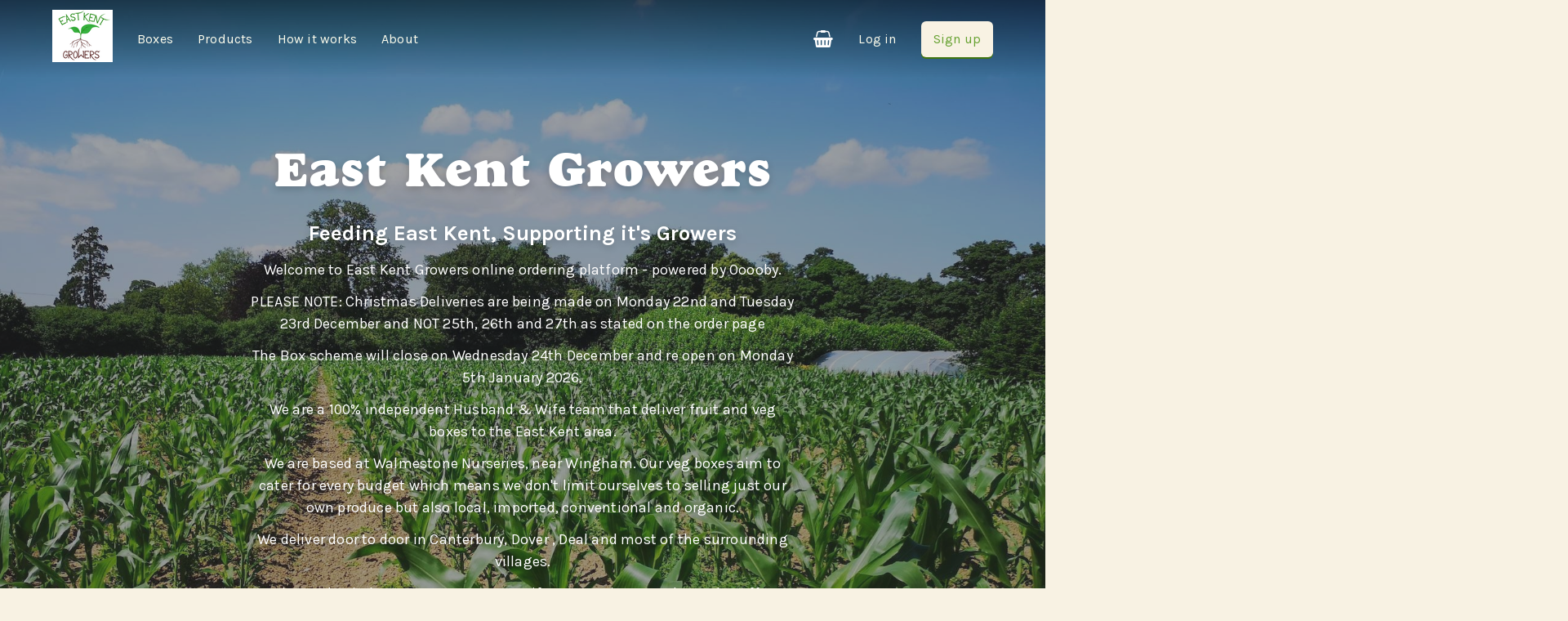

--- FILE ---
content_type: text/html; charset=utf-8
request_url: https://eastkentgrowers.ooooby.org/
body_size: 5593
content:

<!DOCTYPE html>
<html>
    <head>
        <meta charset="utf-8">
        <base href="https://eastkentgrowers.ooooby.org" />

        <title>East Kent Growers Food Delivered To Your Door | East Kent Growers</title>
        <meta name="description" content="East Kent Growers specialises in getting local food to you. It's like a farmers market in a box."/>

        <meta name="viewport" content="width=device-width, initial-scale=1" />
        <meta property="og:title" content="East Kent Growers Food Delivered To Your Door | East Kent Growers" />
        <meta property="og:description" content="East Kent Growers specialises in getting local food to you. It's like a farmers market in a box." />
        <meta property="og:image" content="https://static.ooooby.org/image/hub/ll/cd3a8a8c-f156-47e0-84a5-49b67f695319.aa3a280c.png" />
        
        <link rel="icon" type="image/png" href="https://static.ooooby.org/Content/favicon.png" />

        <link href='https://fonts.googleapis.com/css?family=Karla:400,400italic,700,700italic&subset=latin,latin-ext' rel='stylesheet' type='text/css' />
        <link rel="stylesheet" type="text/css" href="https://static.ooooby.org/assets/css/ooooby_libs.min.css?r=1.0.2085" />
        <link rel="stylesheet" type="text/css" href="https://static.ooooby.org/assets/css/ooooby.min.css?r=1.0.2085" />
        <link rel="stylesheet" type="text/css" href="/hub.css?r=78344a76261c960c4eb740757c91bb2b" />
        
        <script async src="https://www.googletagmanager.com/gtag/js?id=UA-6719984-4"></script>
        <script>
            window.dataLayer = window.dataLayer || [];
            function gtag(){dataLayer.push(arguments);}
            gtag('js', new Date());
                        
            gtag('consent', 'default', {
                'ad_storage': 'denied',
                'analytics_storage': 'denied',
                'wait_for_update': 500
            });
            
            gtag('set', 'linker', {
                'domains': ['ooooby.org', 'ooooby.com']
            });

    
            gtag('config', 'UA-6719984-4');
            gtag('config', 'G-SWPPYGHDZP', { 'groups': 'GA4' });
            gtag('event', 'page_view', { 'public_ui_version': 'v1', 'frequency_type': 'normal' });
        </script>
    </head>

    <body>
        <div class="home-hubhome hub-eastkentgrowers">
            
<div class="page-container">

    
<div class="section navigation-container background-image background-image-farmer-3 background-hub-image">
    
<div class="navigation">

    <div class="mobile-nav">
        <ul class="menu main-menu">
            <li>
                    <a href="/login">Log in</a>
                <a href="/signup/cart">
                    <span class="fa-stack has-badge shopping-basket ux-shopping-basket" data-count="0">
                        <i class="fa fa-shopping-basket fa-stack-1x fa-inverse" aria-hidden="true"></i>
                    </span>
                </a>
            </li>

            <li class="logo-container">
                    <a href="/" class="other-logo">
                        <img src="https://static.ooooby.org/image/hub/lx/cd3a8a8c-f156-47e0-84a5-49b67f695319.aa3a280c.png" alt="East Kent Growers" />
                    </a>
            </li>
            <li>
                <a href="#" class="ux-mobile-menu-button"><span class="menu-name">Menu </span><i class="fa fa-bars" aria-hidden="true"></i></a>
            </li>
        </ul>
    </div>

    <div class="responsive-menu ux-responsive-menu">
        <ul class="menu main-menu">
            <li class="optional-nav">
                    <a href="/" class="other-logo">
                        <img src="https://static.ooooby.org/image/hub/lm/cd3a8a8c-f156-47e0-84a5-49b67f695319.aa3a280c.png" alt="East Kent Growers" />
                    </a>
            </li>
            <li>
                <a href="/boxes">Boxes</a>
            </li>
            <li>
                <a href="/products">Products</a>
            </li>
            <li>
                <a href="/howitworks">How it works</a>
            </li>
            <li>
                <a href="/about">About</a>
            </li>
        </ul>

        <ul class="menu main-menu">

                <li class="optional-nav">
                    <a href="/signup/box" class="button-parchment">Sign up</a>
                </li>
                <li class="optional-nav">
                    <a href="/login">Log in</a>
                </li>

            <li class="optional-nav">
                <a href="/signup/cart">
                    <span class="fa-stack has-badge shopping-basket ux-shopping-basket" data-count="0">
                        <i class="fa fa-shopping-basket fa-stack-1x fa-inverse" aria-hidden="true"></i>
                    </span>
                </a>
            </li>

        </ul>
    </div>
</div>


    <div class="statement">
            <h1>East Kent Growers</h1>

                <h2>Feeding East Kent, Supporting it&#x27;s Growers</h2>
<p>Welcome to East Kent Growers online ordering platform - powered by Ooooby.</p>
<p>PLEASE NOTE:
Christmas Deliveries are being made on  Monday 22nd and Tuesday 23rd December and NOT 25th, 26th and 27th as stated on the order page</p>
<p>The Box scheme will close on Wednesday 24th December and re open on Monday 5th January 2026.</p>
<p>We are a 100% independent Husband &amp; Wife team that deliver fruit and veg boxes to the East Kent area.</p>
<p>We are based at Walmestone Nurseries, near Wingham. Our veg boxes aim to cater for every budget which means we don't limit ourselves to selling just our own produce but also local, imported, conventional and organic.</p>
<p>We deliver door to door in Canterbury, Dover , Deal and most of the surrounding villages.</p>
<p>Please check the coverage map to see if your area is covered. We also offer collection from our packing shed.</p>
<p>PLEASE NOTE ORDERS CLOSE AT MIDDAY WEDNESDAY FOR THURS/FRI DELIVERY</p>
<p>For more Information phone 01227 532082
or email: vegbox@eastkentgrowers.co.uk</p>
    </div>

    <div class="button-bar">
        <a class="button-green button-large" href="/boxes">
            Go shopping
        </a>
    </div>
</div>


<div class="section card-container">

    <h3>Our most popular local food boxes</h3>

        <a href="/boxes/medium-veg-box" class="card">
            <div class="image">
                <img src="https://static.ooooby.org/image/product/nps/296055a2-bf7f-4725-9add-51ecc81b85e4.71f8fac7.jpg" alt="Medium Veg Box" />
            </div>
            <div class="content">
                <h3>Medium Veg Box</h3>
                <p>A variety of super fresh, locally grown fruit and veg designed to feed a couple.  Typically 7 items; always including carrots, potatoes, and one item of fruit.  During the months of January to April it may be necessary to include Imported items.&#xD;&#xA;&#xD;&#xA;*Please note that we handle Celery in our Packing Shed*</p>
            </div>
            <div class="price"> &#xA3;8.50</div>
        </a>
        <a href="/boxes/large-veg-box" class="card">
            <div class="image">
                <img src="https://static.ooooby.org/image/product/nps/5238ffe7-29cc-4644-9867-51506655eb66.e8f0b910.jpg" alt="Large Veg Box" />
            </div>
            <div class="content">
                <h3>Large Veg Box</h3>
                <p>A variety of super fresh, locally grown fruit and veg designed to feed a family of four people.  Typically 10 items; always including carrots, potatoes, and one item of fruit.    During the months of January to April it may be necessary to include Imported items.&#xD;&#xA;&#xD;&#xA;*Please note that we also handle Celery in our Packing Shed*</p>
            </div>
            <div class="price"> &#xA3;11.50</div>
        </a>
        <a href="/boxes/extra-large-veg-box" class="card">
            <div class="image">
                <img src="https://static.ooooby.org/image/product/nps/0334d26a-caf9-4dd5-b9c3-c1267a541eb7.49aebf74.jpg" alt="Extra Large Veg Box" />
            </div>
            <div class="content">
                <h3>Extra Large Veg Box</h3>
                <p>A variety of super fresh, locally grown fruit and veg designed to feed a large family of enthusiastic veg eaters!  Generous portions of typically 12 items; always including carrots, potatoes, and two items of fruit.   During the months of January to April it may be necessary to include Imported items.&#xD;&#xA;&#xD;&#xA;*Please note that we also Handle Celery in our Packing Shed*</p>
            </div>
            <div class="price"> &#xA3;16.50</div>
        </a>

    <p class="card-footer">
        Order today and your first box will arrive between  29 - 31 January.
    </p>

    <div class="button-bar">
        <a class="button-green button-large" href="/boxes">
            See all food boxes
        </a>
    </div>

</div>

<div class="section background-image background-image-cooking-1">
    <div class="statement">
        <h2>Ordering a food box is now easier than ever</h2>
        <p>
            Local people hand pack your box and do all the legwork for you.
            Add extras  or pause at your convenience &mdash; it's flexible and easy.
        </p>
    </div>

    <div class="button-bar">
        <a class="button-white button-large" href="/howitworks">More about how it works</a>
    </div>
</div>

<div class="section">
    <div class="quote">
        <p>
            <i class="fa fa-quote-left" aria-hidden="true"></i>
            We have been having a Vegetable box delivered each week for the past 12 months. Everything has been fresh and extremely tasty. I love the surprise of not knowing what lovely things will be included and then planning the week&#x27;s meals.  
        </p>
        <div class="attribution">&mdash; Sandra from Chartham</div>
    </div>
</div>

<div class="section background-image background-image-farmer-2">
    <div class="statement">
        <h2>Putting local, sustainable farming back at the heart of the food system</h2>
        <p>
            Food from local, independent growers encourages a healthy, seasonal diet, a wider variety of food on your table, and supports local economies.
        </p>
    </div>

    <div class="button-bar">
        <a class="button-white button-large" href="/about">More about our mission</a>
    </div>
</div>

<div class="section ux-map-section">
    <div class="statement">
        <h2 id="delivery-zone">East Kent Growers delivery zone</h2>
        <p>
            We deliver on Thursdays, Fridays or Saturdays.
        </p>
    </div>

    <script type="application/json" id="data-deliverymap">
        {
        "boundary_points": [ [51.29745175819537,0.9153425626812206], [51.29809576951924,0.9092485837993847], [51.30088638085555,0.887018435483955], [51.302442609643606,0.8698522977886425], [51.313942511771224,0.8635008268413769], [51.323169161237914,0.8710539274273144], [51.32313949875465,0.8818211286746713], [51.32394406095876,0.8982147901736948], [51.346073728665715,0.9580085445469111], [51.34929028328771,1.005000846487829], [51.340477865820816,1.010193603140661], [51.33205911840992,0.9777925182407587], [51.31757642048301,0.9517842492731576], [51.31310006826871,0.9391492555927217], [51.30953222511192,0.9347075174640596], [51.30137272634362,0.9253113228292209], [51.298733316613855,0.9214411501160358], [51.2760059607126,0.994181084974892], [51.2704752432226,1.00044672523368], [51.2629029873437,1.00121920142997], [51.2602174905568,1.00121920142997], [51.2569946873057,0.977529931410439], [51.2473249218901,0.981306481703408], [51.2492590376573,0.997785973890908], [51.24939651433,1.01154531012113], [51.2458205533886,1.02353518043388], [51.2441012148453,1.02902834449638], [51.2361484380078,1.02731173072685], [51.2322790224035,1.02078859840263], [51.2291617565126,1.02997248206962], [51.224781103625,1.0648197415911], [51.2255067620585,1.09013979469169], [51.2281942862294,1.11846392188895], [51.20694453267619,1.1267688691360611], [51.18620903834449,1.1414905176758383], [51.17756306175101,1.1699015488262976], [51.200517067698165,1.189040719091854], [51.21029939901871,1.1797470334612203], [51.21556853905461,1.1912483457170797], [51.2160396612173,1.20581480182671], [51.20209495896071,1.2199422217422207], [51.19393195076297,1.2041097359515796], [51.1531149899796,1.196256227955974], [51.128855247619,1.29002625511662], [51.1195356876697,1.30127007530705], [51.1317099966696,1.31654793785588], [51.1370958350522,1.3098531441547], [51.1430195317164,1.31311471031681], [51.1327872146025,1.35963494347111], [51.1603554385521,1.40478188560978], [51.2237213775771,1.41113335655705], [51.2421893430777,1.40246414305726], [51.2580037421489,1.36203820274845], [51.314464089989556,1.3724963337055707], [51.32492022977905,1.4209372923231456], [51.347637812948,1.443581875076183], [51.369076514065185,1.4521649439238393], [51.38313814874706,1.4536285400390625], [51.39530122495496,1.4267590601347768], [51.39444436067144,1.3821271021269643], [51.38785186831604,1.3314056396484375], [51.35241399111217,1.2291284145634807], [51.36631428063219,1.1664538321756046], [51.33513760962714,1.1213821652971578], [51.303488580215586,1.096834588392861], [51.30214703738383,1.0467094663225485], [51.2791974223338,1.0407959506341], [51.2658031476486,1.02834169898856], [51.2825860528801,1.00785459051663], [51.27600601445827,0.994181317495415], [51.29873285386317,0.9214415707049595]],
        "drop_sites": [ [51.28710191433065,1.2341239248535096]]
        }
    </script>

    <div id="delivery-map" class="map"></div>


    <div class="map-legend">
            <p class="legend-part">
                <span class="home-delivery-icon"></span> East Kent Growers Home Delivery Zone
            </p>

            <p class="legend-part">
                <img src="https://static.ooooby.org/Content/images/marker-ooooby-dark.png" alt="Drop Site Icon" width="22" height="40" /> East Kent Growers Drop Site (pick up point)
            </p>
    </div>
</div>


<div class="section light-section">

    <div class="statement">
        <h2>Get started!</h2>
        <p>
            Your first box is only a few clicks away.
            Get a box of fresh, local food in your kitchen soon,
            packed with care and supporting your local farmers and artisan producers.
        </p>
    </div>

    <div class="button-bar">
        <a class="button-green button-large" href="/boxes">
            Order now
        </a>
    </div>

</div>


<div class="footer">

    <ul class="footer-menu">

        <li class="link-lists">
            <ul>
                <li>
                    <a href="/boxes">Boxes</a>
                        <a href="/boxes/organic-veg-box">(Organic) Item Box</a>
                        <a href="/boxes/fill-your-own">Create Your Own</a>
                        <a href="/boxes/extra-large-veg-box">Extra Large Veg Box</a>
                        <a href="/boxes/fruit-box">Fruit Box</a>
                        <a href="/boxes/large-veg-box">Large Veg Box</a>
                        <a href="/boxes/medium-veg-box">Medium Veg Box</a>
                        <a href="/boxes/vegetable-only-box">Vegetable Only Box</a>
                        <a href="/boxes/waste-not-box">Waste Not Box</a>
                </li>
                <li>
                    <a href="/products">Products</a>
                </li>
                <li>
                    <a href="/howitworks">How it works</a>
                        <a href="/boxcontents">Box Contents</a>
                    <a href="/termsandconditions">Terms & Conditions</a>
                    <a href="/privacypolicy">Privacy Policy</a>
                </li>
                <li>
                    <a href="/about">About</a>
                        <a href="/growerssuppliers">Growers and Suppliers</a>
                </li>
                <li>
                        <span class="login-links">
                            <a href="/login">Log in</a>
                            |
                            <a href="/signup/box">Sign up</a>
                        </span>
                </li>
            </ul>
        </li>


        <li class="social">
                <a href="https://www.facebook.com/eastkentgrowers" target="_blank"><i class="fa fa-facebook-official" aria-hidden="true"></i> <span>/eastkentgrowers</span></a>
                <a href="https://twitter.com/eastkentgrowers" target="_blank"><i class="fa fa-twitter" aria-hidden="true"></i> <span>@eastkentgrowers</span></a>
                <a href="https://www.instagram.com/eastkentgrowers/" target="_blank"><i class="fa fa-instagram" aria-hidden="true"></i> <span>/eastkentgrowers</span></a>
        </li>

        <li class="contact">
            <span class="number"><a href="tel:01227 532082">01227 532082</a></span>
            <a href="mailto:michelle.eastkentgrowers@gmail.com">michelle.eastkentgrowers@gmail.com</a>
        </li>

        <li class="ooooby-name">
                <span>Powered by</span>
                <a href="https://www.ooooby.com" class="logo">Ooooby</a>
                <span><a href="https://www.ooooby.com">Ooooby Software Platform</a></span>
        </li>
    </ul>

</div>




</div>




        </div>


        <div class="temporary-notification ux-temporary-notification" style="display: none"><p></p></div>
        <button type="button" aria-label="View cookie settings" data-cc="c-settings" class="cookie-settings ux-cookie-settings" style="display: none;">Cookie Settings</button>

        <script type="application/json" id="data-hub">
            {
            "name": "East Kent Growers",
            "currency": "GBP"
            }
        </script>
        
        <script type="application/json" id="data-culture">
                {
                "name": "en-GB",
                "decimalSeparator": "."
                }
        </script>
    
        <script type="text/javascript" src="https://maps.googleapis.com/maps/api/js?v=3&key=AIzaSyAi9xzKjyLIXdiexQ7xBjVhHyb89g5d1qc&libraries=places,geometry&callback=Function.prototype"></script>
        <script type="text/javascript" src="https://static.ooooby.org/assets/js/ooooby_libs.min.js?r=1.0.2085"></script>
        <script type="text/javascript" src="https://static.ooooby.org/assets/js/ooooby_constants.min.js?r=1.0.2085"></script>
        <script type="text/javascript" src="https://static.ooooby.org/assets/js/shared.quantityInput.min.js?r=1.0.2085"></script>
        <script defer type="text/javascript" src="https://static.ooooby.org/assets/js/cookie-consent-init.min.js?r=1.0.2085"></script>
        <script defer type="text/javascript" src="https://static.ooooby.org/assets/js/ooooby.min.js?r=1.0.2085"></script>
        <script type="text/javascript" src="https://static.ooooby.org/assets/js/internationalisation-init.min.js?r=1.0.2085"></script>
        
        
    

    <script type="text/javascript" src="https://static.ooooby.org/assets/js/home.hubhome.min.js?r=1.0.2085"></script>

    
    

    <script defer src="https://static.cloudflareinsights.com/beacon.min.js/vcd15cbe7772f49c399c6a5babf22c1241717689176015" integrity="sha512-ZpsOmlRQV6y907TI0dKBHq9Md29nnaEIPlkf84rnaERnq6zvWvPUqr2ft8M1aS28oN72PdrCzSjY4U6VaAw1EQ==" data-cf-beacon='{"version":"2024.11.0","token":"0d0c3eed2a274b05be18695386fd1041","server_timing":{"name":{"cfCacheStatus":true,"cfEdge":true,"cfExtPri":true,"cfL4":true,"cfOrigin":true,"cfSpeedBrain":true},"location_startswith":null}}' crossorigin="anonymous"></script>
</body>
</html>

--- FILE ---
content_type: text/css
request_url: https://static.ooooby.org/assets/css/ooooby.min.css?r=1.0.2085
body_size: 18723
content:
@font-face{font-family:"Goudy Heavyface";src:url("/Content/fonts/GoudyHeavyface.eot");src:url("/Content/fonts/GoudyHeavyface.eot?#iefix") format("embedded-opentype"),url("/Content/fonts/GoudyHeavyface.woff") format("woff"),url("/Content/fonts/GoudyHeavyface.ttf") format("truetype"),url("/Content/fonts/GoudyHeavyface.svg#SortsMillGoudyItalic") format("svg");font-weight:normal;font-style:normal}html{font-size:62.5%}body{font-size:1.4em;font-weight:400;font-family:"Karla",sans-serif;background-color:#f8f2e3;color:#444c3c;min-width:300px;width:auto !important;width:300px}html,body{overflow-x:hidden}h1,h2,h3,h4,h5,h6,.h1,.h2,.h3,.home-termsandconditions h2,.home-privacypolicy h2,.delivery-card-container .card .content .delivery-section .label-code,.h4,.h5,.h6{margin-top:0;font-weight:700}h1 .subtitle,h2 .subtitle,h3 .subtitle,h4 .subtitle,h5 .subtitle,h6 .subtitle,.h1 .subtitle,.h2 .subtitle,.h3 .subtitle,.delivery-card-container .card .content .delivery-section .label-code .subtitle,.h4 .subtitle,.h5 .subtitle,.h6 .subtitle{display:block;font-weight:normal}h1 .info-subtitle,h2 .info-subtitle,h3 .info-subtitle,h4 .info-subtitle,h5 .info-subtitle,h6 .info-subtitle,.h1 .info-subtitle,.h2 .info-subtitle,.h3 .info-subtitle,.delivery-card-container .card .content .delivery-section .label-code .info-subtitle,.h4 .info-subtitle,.h5 .info-subtitle,.h6 .info-subtitle{display:block;font-weight:normal;font-style:italic}.fancy-header,.home-hubhome h1,.large-h1,.home-nationalhome h1,.home-internationalhome h1{font-family:"Goudy Heavyface","Georgia",serif;font-size:3.2rem;font-weight:normal;margin-bottom:2rem}@media only screen and (min-width: 600px){.fancy-header,.home-hubhome h1,.large-h1,.home-nationalhome h1,.home-internationalhome h1{font-size:3.6rem;letter-spacing:.1rem}}@media only screen and (min-width: 960px){.fancy-header,.home-hubhome h1,.large-h1,.home-nationalhome h1,.home-internationalhome h1{font-size:4.8rem;letter-spacing:.1rem}}@media only screen and (min-width: 1280px){.fancy-header,.home-hubhome h1,.large-h1,.home-nationalhome h1,.home-internationalhome h1{font-size:6rem;letter-spacing:.1rem}}.large-h1,.home-nationalhome h1,.home-internationalhome h1{font-family:"Karla",sans-serif;font-weight:700}.h1,h1{font-size:2.4rem;line-height:1.25;margin-bottom:2rem}@media only screen and (min-width: 600px){.h1,h1{font-size:3.2rem}}.h2,h2{font-size:2.1rem;line-height:1.25;margin-bottom:1.5rem}@media only screen and (min-width: 600px){.h2,h2{font-size:2.6rem}}.h3,.home-termsandconditions h2,.home-privacypolicy h2,.delivery-card-container .card .content .delivery-section .label-code,h3{font-size:1.8rem;line-height:1.25;margin-bottom:1.25rem}@media only screen and (min-width: 600px){.h3,.home-termsandconditions h2,.home-privacypolicy h2,.delivery-card-container .card .content .delivery-section .label-code,h3{font-size:2.1rem}}.h4,h4,h5,h6,.h5,.h6{font-size:1.6rem;line-height:1.25;margin-bottom:1rem}@media only screen and (min-width: 600px){.h4,h4,h5,h6,.h5,.h6{font-size:1.8rem}}p,.info-detail{margin:0 0 1.4rem 0;line-height:1.5;color:#444c3c;font-size:1.4rem;letter-spacing:.02rem}@media only screen and (min-width: 600px){p,.info-detail{font-size:1.6rem}}.statement p,.quote p,.text-container p,.statement .info-detail,.quote .info-detail,.text-container .info-detail{font-size:1.6rem}@media only screen and (min-width: 600px){.statement p,.quote p,.text-container p,.statement .info-detail,.quote .info-detail,.text-container .info-detail{font-size:1.8rem}}.quote p,.quote .info-detail{font-size:2rem;color:#3f740f}@media only screen and (min-width: 600px){.quote p,.quote .info-detail{font-size:2.4rem}}p.warning,.info-detail.warning{color:red;font-weight:bold}ol,ul{line-height:1.5;color:#444c3c;font-size:1.4rem;letter-spacing:.02rem}@media only screen and (min-width: 600px){ol,ul{font-size:1.6rem}}.text-container ol,.text-container ul{font-size:1.6rem}@media only screen and (min-width: 600px){.text-container ol,.text-container ul{font-size:1.8rem}}.statement ol,.quote ol,.statement ul,.quote ul{font-size:1.6rem}@media only screen and (min-width: 600px){.statement ol,.quote ol,.statement ul,.quote ul{font-size:1.8rem}}a{color:#444c3c;text-decoration:none;letter-spacing:.02rem}p a{text-decoration:underline}.statement>a,.quote>a,.category-header>a,.category-footer>a{font-size:1.6rem;color:#65a12f;display:inline-block}@media only screen and (min-width: 600px){.statement>a,.quote>a,.category-header>a,.category-footer>a{font-size:1.8rem}}input[type=checkbox]{appearance:none;-moz-appearance:none;-webkit-appearance:none;outline:0;border:none;width:2.4rem}input[type=checkbox]+label,input[type=checkbox]+input[type=hidden]+label{vertical-align:top;line-height:2.4rem;height:2.4rem;margin:0 0 0 2px}input[type=checkbox]:before{display:block;color:#444c3c;font:normal normal normal 24px/1 FontAwesome;font-size:2.4rem;text-rendering:auto;-webkit-font-smoothing:antialiased;-moz-osx-font-smoothing:grayscale;content:""}input[type=checkbox]:checked{background:none}input[type=checkbox]:checked:before{content:""}input[type=text],input[type=email],input[type=tel],input[type=search],input[type=password],select,textarea{border:.1rem solid #ccc;background-color:#fffeee;border-radius:.3rem;width:calc(100% - 1.8rem);font-size:1.8rem;color:#000;padding:.8rem}.background-image .form-panel input[type=text],.background-image .form-panel input[type=email],.background-image .form-panel input[type=tel],.background-image .form-panel input[type=search],.background-image .form-panel input[type=password],.background-image .form-panel select,.background-image .form-panel textarea{border:none;background-color:#fff;width:calc(100% - 1.6rem)}select{margin:0;-webkit-box-sizing:border-box;-moz-box-sizing:border-box;box-sizing:border-box;appearance:none;-moz-appearance:none;-webkit-appearance:none;width:100%;background-image:linear-gradient(45deg, transparent 50%, #65a12f 50%),linear-gradient(135deg, #65a12f 50%, transparent 50%);background-position:calc(100% - 15px) 1em,calc(100% - 10px) 1em;background-size:5px 5px,5px 5px;background-repeat:no-repeat}input[type=submit],button[type=submit],button.submit{width:100%;margin-top:2rem}@media only screen and (min-width: 600px){input[type=submit],button[type=submit],button.submit{width:auto}}.field-validation-error,.field-validation-warning{display:block;border-radius:3px;margin-top:1.2rem;padding:.8rem 1.2rem;position:relative}.field-validation-error:before,.field-validation-warning:before{content:" ";position:absolute;top:-0.8rem;left:1.6rem;width:0;height:0;border-left:.8rem solid rgba(0,0,0,0);border-right:.8rem solid rgba(0,0,0,0);border-bottom:.8rem solid}.field-validation-error a,.field-validation-warning a{display:initial;text-decoration:underline}.field-validation-error{color:#111;background:#f2cdc5}.field-validation-error:before{border-bottom-color:#f2cdc5}.field-validation-warning{color:#111;background:#f6f2bd}.field-validation-warning:before{border-bottom-color:#f6f2bd}.white-section,.grey-section,.green-section,.light-section,.block-color,.promo-container,.background-image{position:relative}.white-section:before,.grey-section:before,.green-section:before,.light-section:before,.block-color:before,.promo-container:before,.background-image:before{content:"";position:absolute;top:0;z-index:-1;width:100vw;height:100%;left:50%;transform:translateX(-50%);-ms-transform:translateX(-50%);-moz-transform:translateX(-50%);-webkit-transform:translateX(-50%);background-color:#65a12f}.block-color,.promo-container,.background-image{color:#fff}.block-color p,.promo-container p,.background-image p,.block-color a,.promo-container a,.background-image a{color:#fff}.background-image:before{background-color:#1d2813;background-size:cover;background-repeat:no-repeat;background-position:50%}.light-section:before{background-color:#fffeee}.container,.page-container{width:100%;max-width:1320px;margin:0 auto;padding:0 1.2rem}@media only screen and (min-width: 960px){.container,.page-container{width:90%;padding:0}}.page-container{display:flex;display:-ms-flex;display:-moz-flex;display:-webkit-flex;min-height:100vh;flex-direction:column;-ms-flex-direction:column;-moz-flex-direction:column;-webkit-flex-direction:column;box-sizing:border-box;position:relative}.notification-modal{display:none}.notification-modal p:last-child{margin-bottom:0}.notification-modal-no-title .ui-dialog-titlebar{display:none}.temporary-notification{position:fixed;width:100%;top:0;background-color:#3f740f;padding:1.2rem;z-index:14}.temporary-notification p{color:#fff;margin:0;font-weight:bold;text-align:center}.logo{font-family:"Goudy Heavyface","Georgia",serif;font-weight:normal;font-size:2.1rem;transform:rotate(-4deg);-ms-transform:rotate(-4deg);-moz-transform:rotate(-4deg);-webkit-transform:rotate(-4deg);display:inline-block;text-decoration:none}.logo:hover{text-decoration:none !important}@media only screen and (min-width: 960px){.logo{font-size:2.4rem}}@media only screen and (min-width: 1280px){.logo{font-size:3rem}}.button-grey,.button-blue,.button-red,.button-orange,.button-green,.button-parchment,.button-light-parchment,.button-white{display:inline-block;box-shadow:#65a12f 0 2px;border:none;border-radius:.6rem;padding:1rem 1.5rem;background-color:#f8f2e3;text-decoration:none;font-size:1.6rem;color:#65a12f !important;transition:background-color .2s}.button-grey:hover,.button-blue:hover,.button-red:hover,.button-orange:hover,.button-green:hover,.button-parchment:hover,.button-light-parchment:hover,.button-white:hover{background-color:#f6eedb}.button-grey:focus,.button-blue:focus,.button-red:focus,.button-orange:focus,.button-green:focus,.button-parchment:focus,.button-light-parchment:focus,.button-white:focus,.button-grey:active,.button-blue:active,.button-red:active,.button-orange:active,.button-green:active,.button-parchment:active,.button-light-parchment:active,.button-white:active{outline:0}.button-large.button-grey,.button-large.button-blue,.button-large.button-red,.button-large.button-orange,.button-large.button-green,.button-large.button-parchment,.button-large.button-light-parchment,.button-large.button-white{padding:1.6rem 2.8rem}.button-grey .fa,.button-blue .fa,.button-red .fa,.button-orange .fa,.button-green .fa,.button-parchment .fa,.button-light-parchment .fa,.button-white .fa{padding-right:.8rem}.button-grey .button-text,.button-blue .button-text,.button-red .button-text,.button-orange .button-text,.button-green .button-text,.button-parchment .button-text,.button-light-parchment .button-text,.button-white .button-text{float:left}.button-grey .button-price,.button-blue .button-price,.button-red .button-price,.button-orange .button-price,.button-green .button-price,.button-parchment .button-price,.button-light-parchment .button-price,.button-white .button-price{float:right;font-size:1.2em;line-height:1em;font-weight:700}.button-grey .button-subtext,.button-blue .button-subtext,.button-red .button-subtext,.button-orange .button-subtext,.button-green .button-subtext,.button-parchment .button-subtext,.button-light-parchment .button-subtext,.button-white .button-subtext{display:block;text-align:center;font-size:.9em;margin-top:.2rem}.purchase.button-grey,.purchase.button-blue,.purchase.button-red,.purchase.button-orange,.purchase.button-green,.purchase.button-parchment,.purchase.button-light-parchment,.purchase.button-white{width:100%}.button-mid-form.button-grey,.button-mid-form.button-blue,.button-mid-form.button-red,.button-mid-form.button-orange,.button-mid-form.button-green,.button-mid-form.button-parchment,.button-mid-form.button-light-parchment,.button-mid-form.button-white{margin-bottom:2rem;width:100%;text-align:center}.input-button-combo .button-grey,.input-button-combo .button-blue,.input-button-combo .button-red,.input-button-combo .button-orange,.input-button-combo .button-green,.input-button-combo .button-parchment,.input-button-combo .button-light-parchment,.input-button-combo .button-white{margin-left:1.2rem}.button-couplet .button-grey,.button-couplet .button-blue,.button-couplet .button-red,.button-couplet .button-orange,.button-couplet .button-green,.button-couplet .button-parchment,.button-couplet .button-light-parchment,.button-couplet .button-white{margin:0;margin-left:1.2rem;font-size:1.5rem;padding:.6rem 1rem}@media only screen and (min-width: 380px){.button-couplet .button-grey,.button-couplet .button-blue,.button-couplet .button-red,.button-couplet .button-orange,.button-couplet .button-green,.button-couplet .button-parchment,.button-couplet .button-light-parchment,.button-couplet .button-white{margin-left:2rem;font-size:1.6rem;padding:1rem 1.5rem}}.button-couplet .button-grey:first-child,.button-couplet .button-blue:first-child,.button-couplet .button-red:first-child,.button-couplet .button-orange:first-child,.button-couplet .button-green:first-child,.button-couplet .button-parchment:first-child,.button-couplet .button-light-parchment:first-child,.button-couplet .button-white:first-child{margin-left:0}.small-card-container .category-footer a.button-grey,.small-card-container .category-footer a.button-blue,.small-card-container .category-footer a.button-red,.small-card-container .category-footer a.button-orange,.small-card-container .category-footer a.button-green,.small-card-container .category-footer a.button-parchment,.small-card-container .category-footer a.button-light-parchment,.small-card-container .category-footer a.button-white{text-align:center;width:calc(100% - 2rem)}@media only screen and (min-width: 380px){.small-card-container .category-footer a.button-grey,.small-card-container .category-footer a.button-blue,.small-card-container .category-footer a.button-red,.small-card-container .category-footer a.button-orange,.small-card-container .category-footer a.button-green,.small-card-container .category-footer a.button-parchment,.small-card-container .category-footer a.button-light-parchment,.small-card-container .category-footer a.button-white{width:calc(100% - 3rem)}}.small-card-container .button-grey,.small-card-container .button-blue,.small-card-container .button-red,.small-card-container .button-orange,.small-card-container .button-green,.small-card-container .button-parchment,.small-card-container .button-light-parchment,.small-card-container .button-white{padding:1rem}@media only screen and (min-width: 380px){.small-card-container .button-grey,.small-card-container .button-blue,.small-card-container .button-red,.small-card-container .button-orange,.small-card-container .button-green,.small-card-container .button-parchment,.small-card-container .button-light-parchment,.small-card-container .button-white{padding:1rem 1.5rem}}.small-card-container .button-grey .button-text,.small-card-container .button-blue .button-text,.small-card-container .button-red .button-text,.small-card-container .button-orange .button-text,.small-card-container .button-green .button-text,.small-card-container .button-parchment .button-text,.small-card-container .button-light-parchment .button-text,.small-card-container .button-white .button-text{font-size:1.4rem}@media only screen and (min-width: 380px){.small-card-container .button-grey .button-text,.small-card-container .button-blue .button-text,.small-card-container .button-red .button-text,.small-card-container .button-orange .button-text,.small-card-container .button-green .button-text,.small-card-container .button-parchment .button-text,.small-card-container .button-light-parchment .button-text,.small-card-container .button-white .button-text{font-size:initial}}.small-card-container .button-grey .button-price,.small-card-container .button-blue .button-price,.small-card-container .button-red .button-price,.small-card-container .button-orange .button-price,.small-card-container .button-green .button-price,.small-card-container .button-parchment .button-price,.small-card-container .button-light-parchment .button-price,.small-card-container .button-white .button-price{font-size:1.4rem;font-weight:normal;line-height:initial}@media only screen and (min-width: 380px){.small-card-container .button-grey .button-price,.small-card-container .button-blue .button-price,.small-card-container .button-red .button-price,.small-card-container .button-orange .button-price,.small-card-container .button-green .button-price,.small-card-container .button-parchment .button-price,.small-card-container .button-light-parchment .button-price,.small-card-container .button-white .button-price{font-size:initial}}.card h3+.button-grey,.card h3+.button-blue,.card h3+.button-red,.card h3+.button-orange,.card h3+.button-green,.card h3+.button-parchment,.card h3+.button-light-parchment,.card h3+.button-white{margin-top:2rem}.button-white{background-color:#fff}.button-white:hover{background-color:#fafafa}.button-light-parchment{border-style:solid;border-color:#65a12f;background-color:#fffeee;border-width:1px 1px 0 1px}.background-image .button-light-parchment{border:none}.button-light-parchment:hover{background-color:#fffde4}.button-parchment{border-style:solid;border-color:#65a12f;border-width:1px 1px 0 1px}.background-image .button-parchment{border:none}.button-green{box-shadow:#3f740f 0 2px;background-color:#65a12f;color:#f8f2e3 !important}.button-green:hover{background-color:#60992d}.button-orange{box-shadow:#ea4f00 0 2px;background-color:#ff6a01;color:#fff !important}.button-orange:hover{background-color:#f66600}.button-red{box-shadow:#a9182f 0 2px;background-color:#d0021b;color:#fff !important}.button-red:hover{background-color:#c10219}.button-blue{box-shadow:#0f4173 0 2px;background-color:#2f68a1;color:#fff !important}.button-blue:hover{background-color:#2c6095}.button-grey{box-shadow:#919e84 0 2px;background-color:#ccc;color:#fff !important}.button-grey:hover{background-color:#ccc}.button-couplet{display:flex;display:-ms-flex;display:-moz-flex;display:-webkit-flex}.edit-box{width:100%;margin-bottom:2rem}.edit-box label{font-weight:700;font-size:1.6rem;display:block;margin-bottom:.6rem}.edit-box input[type=checkbox]~label{display:inline-block;margin-left:.6rem}.edit-box a{text-align:right;display:block}.edit-box input[type=text]~a,.edit-box input[type=email]~a,.edit-box input[type=tel]~a,.edit-box input[type=search]~a,.edit-box input[type=password]~a,.edit-box select~a,.edit-box textarea~a{margin-top:1.2rem}.edit-box:last-of-type{margin-bottom:0}.edit-box .field-validation-error a{display:initial;text-decoration:underline}@media only screen and (min-width: 600px){.edit-box.small-edit-box{width:calc(50% - 1rem)}.edit-box.small-edit-box+.small-edit-box{margin-left:2rem}}.edit-box.vertical-radio-edit-box{display:flex;display:-ms-flex;display:-moz-flex;display:-webkit-flex;flex-flow:column nowrap;-ms-flex-flow:column nowrap;-moz-flex-flow:column nowrap;-webkit-flex-flow:column nowrap;justify-content:center;-ms-justify-content:center;-moz-justify-content:center;-webkit-justify-content:center;margin:0}.edit-box.vertical-radio-edit-box .radio-button{text-align:left;margin-bottom:1.2rem}.edit-box.vertical-radio-edit-box .radio-button:last-child{margin-bottom:0}.edit-box.radio-edit-box{display:flex;display:-ms-flex;display:-moz-flex;display:-webkit-flex;flex-flow:row wrap;-ms-flex-flow:row wrap;-moz-flex-flow:row wrap;-webkit-flex-flow:row wrap;justify-content:center;-ms-justify-content:center;-moz-justify-content:center;-webkit-justify-content:center}.edit-box.radio-edit-box>label{width:100%}.edit-box.radio-edit-box .radio-button{width:calc(100% - 2.4rem - .2rem);flex:0 0 calc(100% - 2.4rem - .2rem);-ms-flex:0 0 calc(100% - 2.4rem - .2rem);-moz-flex:0 0 calc(100% - 2.4rem - .2rem);-webkit-flex:0 0 calc(100% - 2.4rem - .2rem);margin-bottom:1.2rem}@media only screen and (min-width: 460px){.edit-box.radio-edit-box .radio-button{width:calc(50% - 3rem - .2rem);flex:0 0 calc(50% - 3rem - .2rem);-ms-flex:0 0 calc(50% - 3rem - .2rem);-moz-flex:0 0 calc(50% - 3rem - .2rem);-webkit-flex:0 0 calc(50% - 3rem - .2rem)}.edit-box.radio-edit-box .radio-button:nth-of-type(2n+1){margin:.6rem .6rem .6rem 0}.edit-box.radio-edit-box .radio-button:nth-of-type(2n){margin:.6rem 0 .6rem .6rem}}@media only screen and (min-width: 600px){.edit-box.radio-edit-box .radio-button{width:calc(100% - 2.4rem - .2rem);flex:0 0 calc(100% - 2.4rem - .2rem);-ms-flex:0 0 calc(100% - 2.4rem - .2rem);-moz-flex:0 0 calc(100% - 2.4rem - .2rem);-webkit-flex:0 0 calc(100% - 2.4rem - .2rem)}.edit-box.radio-edit-box .radio-button:nth-of-type(2n+1){margin:0 0 1.2rem}.edit-box.radio-edit-box .radio-button:nth-of-type(2n){margin:0 0 1.2rem}}@media only screen and (min-width: 1280px){.edit-box.radio-edit-box .radio-button{width:calc(50% - 3rem - .2rem);flex:0 0 calc(50% - 3rem - .2rem);-ms-flex:0 0 calc(50% - 3rem - .2rem);-moz-flex:0 0 calc(50% - 3rem - .2rem);-webkit-flex:0 0 calc(50% - 3rem - .2rem)}.edit-box.radio-edit-box .radio-button:nth-of-type(2n+1){margin:.6rem .6rem .6rem 0}.edit-box.radio-edit-box .radio-button:nth-of-type(2n){margin:.6rem 0 .6rem .6rem}}.signup-container .edit-box.radio-edit-box .radio-button,.shop-container .edit-box.radio-edit-box .radio-button{width:calc(50% - 3rem - .2rem);flex:0 0 calc(50% - 3rem - .2rem);-ms-flex:0 0 calc(50% - 3rem - .2rem);-moz-flex:0 0 calc(50% - 3rem - .2rem);-webkit-flex:0 0 calc(50% - 3rem - .2rem)}.signup-container .edit-box.radio-edit-box .radio-button:nth-of-type(2n+1),.shop-container .edit-box.radio-edit-box .radio-button:nth-of-type(2n+1){margin:.6rem .6rem .6rem 0}.signup-container .edit-box.radio-edit-box .radio-button:nth-of-type(2n),.shop-container .edit-box.radio-edit-box .radio-button:nth-of-type(2n){margin:.6rem 0 .6rem .6rem}.edit-box.radio-edit-box .choice-description{margin:1.2rem 0 0;text-align:center;width:100%}.radio-button{border:1px solid #ccc;border-radius:.3rem;display:inline-block;text-align:center;color:#65a12f}.radio-button input[type=radio]{position:absolute;visibility:hidden}.radio-button input[type=radio]+label span{display:block;position:relative;border:2px solid #65a12f;border-radius:100%;height:1.8rem;width:1.8rem;margin:0 auto 1.2rem}.radio-button input[type=radio]+label span::before{display:block;position:absolute;top:.3rem;left:.3rem;content:"";border-radius:100%;height:1.2rem;width:1.2rem;background-color:initial}.sign-up-options .radio-button input[type=radio]+label span{height:1.6rem;width:1.6rem}.sign-up-options .radio-button input[type=radio]+label span::before{height:1rem;width:1rem}@media only screen and (min-width: 380px){.sign-up-options .radio-button input[type=radio]+label span{height:1.8rem;width:1.8rem}.sign-up-options .radio-button input[type=radio]+label span::before{height:1.2rem;width:1.2rem}}.radio-button input[type=radio]:checked+label span::before{background-color:#65a12f}.radio-button label{padding:1.2rem;margin:0;font-weight:normal;cursor:pointer}.radio-button.selected-radio-button{border:1px solid #65a12f}.radio-button.inline label{line-height:2.2rem}.sign-up-options .radio-button.inline label{line-height:1.8rem}@media only screen and (min-width: 380px){.sign-up-options .radio-button.inline label{line-height:2.2rem}}.radio-button.inline input[type=radio]+label span{display:inline-block;vertical-align:bottom;margin:0 .6rem 0 0}.signup-fixed-navigation .radio-button.display-button,.signup-fixed-navigation .radio-button label{padding:.9rem}@media only screen and (min-width: 960px){.signup-fixed-navigation .radio-button.display-button,.signup-fixed-navigation .radio-button label{padding:1.2rem}}.sign-up-options .radio-button label{font-size:1.4rem;padding:.7rem}@media only screen and (min-width: 380px){.sign-up-options .radio-button label{font-size:initial;padding:.9rem}}@media only screen and (min-width: 960px){.sign-up-options .radio-button label{padding:1.2rem}}.counter-input{display:flex;display:-ms-flex;display:-moz-flex;display:-webkit-flex;flex-flow:row nowrap;-ms-flex-flow:row nowrap;-moz-flex-flow:row nowrap;-webkit-flex-flow:row nowrap;justify-content:center;-ms-justify-content:center;-moz-justify-content:center;-webkit-justify-content:center}.counter-edit-box .counter-input{margin-top:1.2rem}.counter-input input[type=text]{border-radius:0;border-width:1px 0 0 0;border-color:#65a12f;text-align:center;box-shadow:#3f740f 0 2px;min-width:12px}.counter-input .counter-button{padding:1rem 1.5rem;cursor:pointer;width:auto}.counter-input .counter-button:disabled{opacity:.5;cursor:initial}.counter-input .counter-button:first-child{border-radius:.6rem 0 0 .6rem}.counter-input .counter-button:last-child{border-radius:0 .6rem .6rem 0}.counter-input.counter-input-large .counter-button{padding:1.6rem 2.2rem}@media only screen and (min-width: 600px){.counter-input.counter-input-large .counter-button{padding:1.2rem 1.8rem}}@media only screen and (min-width: 960px){.counter-input.counter-input-large .counter-button{padding:1.6rem 2.2rem}}.filter-box{margin-bottom:2rem;width:100%}.filter-box .input-button-combo{display:flex;display:-ms-flex;display:-moz-flex;display:-webkit-flex}table{color:#444c3c;border-collapse:collapse;width:100%;margin:0 auto;font-size:1.6rem}table th,table td{border-bottom:1px solid #ccc;text-align:left;padding:1.2rem 2.4rem 1.2rem .8rem}table tr:last-child td{border-bottom:none}table th{color:#3f740f}table td.important{font-weight:700}table .number{text-align:right;padding:1.2rem .8rem}table a{text-decoration:underline}table .less-important{display:none}@media only screen and (min-width: 600px){table .less-important{display:table-cell}}.statement,.quote{margin:0 auto;padding:1.2rem;text-align:center}.statement ol,.quote ol,.statement ul,.quote ul{text-align:left;margin-left:1.2rem}@media only screen and (min-width: 600px){.statement ol,.quote ol,.statement ul,.quote ul{margin-left:2rem}}@media only screen and (min-width: 960px){.statement ol,.quote ol,.statement ul,.quote ul{margin-left:8rem}}.statement.long-statement h1,.long-statement.quote h1,.statement.long-statement h2,.long-statement.quote h2,.statement.long-statement h3,.long-statement.quote h3,.statement.long-statement h4,.long-statement.quote h4{color:#3f740f}.background-image .statement.long-statement h1,.background-image .long-statement.quote h1,.background-image .statement.long-statement h2,.background-image .long-statement.quote h2,.background-image .statement.long-statement h3,.background-image .long-statement.quote h3,.background-image .statement.long-statement h4,.background-image .long-statement.quote h4{color:#fff}.card-container .statement,.card-container .quote{width:100%;margin-bottom:4rem}.form-control .statement,.form-panel .statement,.form-control .quote,.form-panel .quote{margin:0 auto 4rem}@media only screen and (min-width: 600px){.statement,.quote{width:80%;padding:0}.card-container .statement,.card-container .quote{width:100%;padding:0 10%}}@media only screen and (min-width: 1280px){.statement,.quote{width:58%}.card-container .statement,.card-container .quote{width:100%;padding:0 20%}}.statement p,.quote p{margin:0 auto 1.2rem}.statement p:last-child,.quote p:last-child{margin:0 auto 0}.background-image .statement,.background-image .quote{text-shadow:rgba(0,0,0,.2) 0px 3px 10px}.form-control .statement,.form-panel .statement,.form-control .quote,.form-panel .quote{text-shadow:none}.double-quote{display:flex;display:-ms-flex;display:-moz-flex;display:-webkit-flex;flex-wrap:wrap;-ms-flex-wrap:wrap;-moz-flex-wrap:wrap;-webkit-flex-wrap:wrap}.quote{position:relative;padding-top:4rem}.quote .fa-quote-left{color:#f3e8cc;z-index:-1;position:absolute;left:50%;top:0;transform:translateX(-50%);-ms-transform:translateX(-50%);-moz-transform:translateX(-50%);-webkit-transform:translateX(-50%);font-size:8rem}@media only screen and (min-width: 600px){.quote .fa-quote-left{font-size:10rem}}.quote .attribution{font-size:1.6rem;color:#65a12f;margin-top:2rem}@media only screen and (min-width: 600px){.quote .attribution{font-size:1.8rem}}.double-quote .quote:first-child{margin-bottom:4rem}@media only screen and (min-width: 960px){.double-quote .quote{width:40%;padding:4rem 5% 0}.double-quote .quote:first-child{margin-bottom:0}}.map{width:100%;min-height:260px;margin-top:4rem}.map-legend{margin-top:2rem;display:flex;display:-ms-flex;display:-moz-flex;display:-webkit-flex;flex-wrap:wrap;-ms-flex-wrap:wrap;-moz-flex-wrap:wrap;-webkit-flex-wrap:wrap;justify-content:center;-ms-justify-content:center;-moz-justify-content:center;-webkit-justify-content:center;align-items:center;-ms-align-items:center;-moz-align-items:center;-webkit-align-items:center}.map-legend .home-delivery-icon{display:inline-block;background-color:rgba(255,0,0,.35);border:solid 2px rgba(255,0,0,.8);width:25px;height:25px;border-radius:50%;margin-right:1.2rem}.map-legend,.map-legend img,.map-legend .home-delivery-icon{vertical-align:middle}.map-legend img{margin-right:1.2rem}.map-legend .legend-part{padding:0 1.2rem}.icon-bar{display:flex;display:-ms-flex;display:-moz-flex;display:-webkit-flex;flex-flow:wrap;-ms-flex-flow:wrap;-moz-flex-flow:wrap;-webkit-flex-flow:wrap;justify-content:center;-ms-justify-content:center;-moz-justify-content:center;-webkit-justify-content:center;margin:4rem 2rem 0}@media only screen and (min-width: 460px){.icon-bar{margin:4rem 5rem 0}}@media only screen and (min-width: 600px){.icon-bar{max-width:56rem;margin:4rem auto 0}}@media only screen and (min-width: 960px){.icon-bar{max-width:72rem}}.icon-bar .icon-item{text-align:center;width:10rem;margin:2rem 2rem}@media only screen and (min-width: 460px){.icon-bar .icon-item{font-size:1.8rem;margin:2rem 3rem}}@media only screen and (min-width: 600px){.icon-bar .icon-item{margin:2rem 2rem}}@media only screen and (min-width: 960px){.icon-bar .icon-item{margin:2rem 4rem}}.icon-bar .icon-item .fa,.icon-bar .icon-item img,.icon-bar .icon-item [class^=ooooby-icon-],.icon-bar .icon-item [class*=" ooooby-icon-"]{display:block;width:6rem;height:6rem;line-height:6rem;vertical-align:middle;margin:0 auto 2rem;border-radius:3rem;font-size:3rem}@media only screen and (min-width: 460px){.icon-bar .icon-item .fa,.icon-bar .icon-item img,.icon-bar .icon-item [class^=ooooby-icon-],.icon-bar .icon-item [class*=" ooooby-icon-"]{width:8rem;height:8rem;line-height:8rem;border-radius:4rem;font-size:4rem}}@media only screen and (min-width: 960px){.icon-bar .icon-item .fa,.icon-bar .icon-item img,.icon-bar .icon-item [class^=ooooby-icon-],.icon-bar .icon-item [class*=" ooooby-icon-"]{width:10rem;height:10rem;line-height:10rem;border-radius:5rem;font-size:5rem}}.icon-bar .icon-item [class^=ooooby-icon-],.icon-bar .icon-item [class*=" ooooby-icon-"]{font-size:4.2rem}@media only screen and (min-width: 460px){.icon-bar .icon-item [class^=ooooby-icon-],.icon-bar .icon-item [class*=" ooooby-icon-"]{font-size:5.6rem}}@media only screen and (min-width: 960px){.icon-bar .icon-item [class^=ooooby-icon-],.icon-bar .icon-item [class*=" ooooby-icon-"]{font-size:7rem}}.icon-bar .icon-item img{width:10rem;height:10rem;line-height:10rem;border-radius:5rem}@media only screen and (min-width: 960px){.icon-bar .icon-item img{width:12rem;height:12rem;border-radius:6rem}}.icon-bar .icon-item .fa,.icon-bar .icon-item [class^=ooooby-icon-],.icon-bar .icon-item [class*=" ooooby-icon-"]{background-color:#fffeee;color:#65a12f}.background-image .icon-bar .icon-item .fa,.block-color .icon-bar .icon-item .fa,.promo-container .icon-bar .icon-item .fa,.background-image .icon-bar .icon-item [class^=ooooby-icon-],.block-color .icon-bar .icon-item [class^=ooooby-icon-],.promo-container .icon-bar .icon-item [class^=ooooby-icon-],.background-image .icon-bar .icon-item [class*=" ooooby-icon-"],.block-color .icon-bar .icon-item [class*=" ooooby-icon-"],.promo-container .icon-bar .icon-item [class*=" ooooby-icon-"]{background-color:rgba(248,242,227,.2);color:#fff}.light-section .icon-bar .icon-item .fa,.light-section .icon-bar .icon-item [class^=ooooby-icon-],.light-section .icon-bar .icon-item [class*=" ooooby-icon-"]{background-color:#fffff8}.icon-bar .icon-item p{display:block;font-size:1.6rem;margin:0}@media only screen and (min-width: 600px){.icon-bar .icon-item p{font-size:1.8rem}}.icon-bar.large-icon-bar,.icon-bar.image-icon-bar{margin:4rem 2rem 0}@media only screen and (min-width: 600px){.icon-bar.large-icon-bar,.icon-bar.image-icon-bar{max-width:none;margin:4rem 0 0}}@media only screen and (min-width: 960px){.icon-bar.large-icon-bar,.icon-bar.image-icon-bar{max-width:none}}.icon-bar.large-icon-bar .icon-item,.icon-bar.image-icon-bar .icon-item{margin:2rem 2rem;width:100%}@media only screen and (min-width: 600px){.icon-bar.large-icon-bar .icon-item,.icon-bar.image-icon-bar .icon-item{width:60%}}@media only screen and (min-width: 960px){.icon-bar.large-icon-bar .icon-item,.icon-bar.image-icon-bar .icon-item{width:calc(33.33333% - 4rem)}}.icon-bar.image-icon-bar{margin:4rem auto 0}@media only screen and (min-width: 600px){.icon-bar.image-icon-bar{max-width:60rem}}@media only screen and (min-width: 960px){.icon-bar.image-icon-bar{max-width:82rem}}.icon-bar.image-icon-bar h1,.icon-bar.image-icon-bar h2,.icon-bar.image-icon-bar h3,.icon-bar.image-icon-bar h4{color:#3f740f;margin:0}.icon-bar.image-icon-bar .icon-item{margin:2rem 2rem;width:100%}@media only screen and (min-width: 600px){.icon-bar.image-icon-bar .icon-item{width:calc(50% - 4rem)}}@media only screen and (min-width: 960px){.icon-bar.image-icon-bar .icon-item{width:calc(33.33333% - 4rem)}}.info-detail{margin-bottom:1.2rem}.info-detail:last-of-type{margin-bottom:0}.info-detail label{display:block;font-weight:700}.info-detail span{display:block}@media only screen and (min-width: 600px){.media-container .video{width:80%;margin:0 auto}}.button-bar{display:flex;display:-ms-flex;display:-moz-flex;display:-webkit-flex;flex-flow:wrap;-ms-flex-flow:wrap;-moz-flex-flow:wrap;-webkit-flex-flow:wrap;justify-content:center;-ms-justify-content:center;-moz-justify-content:center;-webkit-justify-content:center}.button-bar a{margin:0 1rem 2rem}.button-bar p{width:100%;text-align:center}.button-bar p a{margin:0}.section .button-bar{margin-top:5rem}.card-footer~.button-bar{margin-top:1.2rem}.section{padding:8rem 0}.section>h1,.section>h2,.section>h3,.section>h4,.section>h5,.section>h6{color:#3f740f;text-align:center;flex:1 0 100%;-ms-flex:1 0 100%;-moz-flex:1 0 100%;-webkit-flex:1 0 100%}.section>h1:not(:first-child),.section>h2:not(:first-child),.section>h3:not(:first-child),.section>h4:not(:first-child),.section>h5:not(:first-child),.section>h6:not(:first-child){margin-top:8rem}.section.card-container{display:flex;display:-ms-flex;display:-moz-flex;display:-webkit-flex;flex-flow:row wrap;-ms-flex-flow:row wrap;-moz-flex-flow:row wrap;-webkit-flex-flow:row wrap;justify-content:center;-ms-justify-content:center;-moz-justify-content:center;-webkit-justify-content:center;padding:7rem .6rem}.section.card-container .card-footer{margin-top:4rem;text-align:center;width:100%}.section.card-container .card-footer a{text-decoration:underline}.section.card-container .category-header{width:100%}.section.card-container .category-header h2{display:inline-block;margin-right:1.2rem}.section.card-container .category-footer{width:100%}.section.card-container.signup-container,.section.card-container.shop-container{align-items:flex-start;-ms-align-items:flex-start;-moz-align-items:flex-start;-webkit-align-items:flex-start;justify-content:flex-start;-ms-justify-content:flex-start;-moz-justify-content:flex-start;-webkit-justify-content:flex-start}.section.card-container.signup-container{padding:4rem 0}@media only screen and (min-width: 600px){.section.card-container.signup-container{padding:8rem 0}}.section.card-container.small-card-container{justify-content:flex-start;-ms-justify-content:flex-start;-moz-justify-content:flex-start;-webkit-justify-content:flex-start;padding:0 0 4rem}.section.card-container.small-card-container.signup-container,.section.card-container.small-card-container.shop-container{align-items:flex-start;-ms-align-items:flex-start;-moz-align-items:flex-start;-webkit-align-items:flex-start}.section.card-container.small-card-container.signup-container{padding:4rem 0}@media only screen and (min-width: 600px){.section.card-container.small-card-container.signup-container{padding:8rem 0}}.section.card-container.small-card-container.first-card-container{padding-top:8rem}.section.card-container.small-card-container.last-card-container{padding-bottom:8rem}.section.card-container.delivery-card-container{align-items:flex-start;-ms-align-items:flex-start;-moz-align-items:flex-start;-webkit-align-items:flex-start}.section.signup-container,.section.shop-container{padding:4rem 0}@media only screen and (min-width: 600px){.section.signup-container,.section.shop-container{padding:8rem 0}}.section.navigation-container{padding-top:0}.section.navigation-container .navigation{margin-bottom:8rem}.section.small-content-container{flex:1;-ms-flex:1;-moz-flex:1;-webkit-flex:1}.section.promo-container{padding:2rem 0}.section.form-container{padding:2rem 0}@media only screen and (min-width: 600px){.section.form-container{padding:8rem 0}}.section.table-container{margin:0 auto}@media only screen and (min-width: 1280px){.section.table-container{width:80%}}.item-display-container~.section.table-container{padding-top:0;width:100%}.section.table-container h1,.section.table-container h2,.section.table-container h3{color:#3f740f}.section.item-display-container{padding:4rem 0}@media only screen and (min-width: 960px){.section.item-display-container{padding:8rem 0}}.section.item-display-container .title-info h1{margin-bottom:1.2rem}.section.item-display-container .title-info .supplier,.section.item-display-container .title-info .growing-method{font-size:1.6rem;margin-bottom:2rem;display:block}@media only screen and (min-width: 600px){.section.item-display-container .title-info .supplier,.section.item-display-container .title-info .growing-method{font-size:1.8rem}}.section.item-display-container .title-info .growing-method{font-style:italic;margin-bottom:0}.section.item-display-container .title-info a.supplier{color:#65a12f}@media only screen and (min-width: 600px){.section.item-display-container .info-wrapper{display:flex;display:-ms-flex;display:-moz-flex;display:-webkit-flex}}.section.item-display-container .main-info{margin-bottom:2rem;position:relative}@media only screen and (min-width: 600px){.section.item-display-container .main-info{margin-bottom:0;margin-right:5.2rem;width:calc(70% - 5.2rem)}}@media only screen and (min-width: 960px){.section.item-display-container .main-info{margin-right:7rem;width:calc(75% - 7rem)}}.section.item-display-container .main-info .price{position:absolute;right:0;top:1.2rem;z-index:10;background-color:#65a12f;color:#fff;width:6rem;height:6rem;line-height:6rem;vertical-align:middle;text-align:center;border-radius:100%}@media only screen and (min-width: 460px){.section.item-display-container .main-info .price{width:8rem;height:8rem;line-height:8rem;font-size:1.8rem}}@media only screen and (min-width: 600px){.section.item-display-container .main-info .price{right:-4rem;top:2.4rem}}@media only screen and (min-width: 960px){.section.item-display-container .main-info .price{right:-5rem;top:4rem;width:10rem;height:10rem;line-height:10rem;font-size:2.1rem}}.section.item-display-container .main-info .price .price-content{display:inline-block;vertical-align:middle}.section.item-display-container .main-info .price .price-content .total{display:block;line-height:normal}.section.item-display-container .main-info .price .price-content .unit{display:block;line-height:normal;font-size:.75em}.section.item-display-container .main-info>img{width:100vw;transform:translateX(-1.2rem);-ms-transform:translateX(-1.2rem);-moz-transform:translateX(-1.2rem);-webkit-transform:translateX(-1.2rem);margin-bottom:2rem}@media only screen and (min-width: 600px){.section.item-display-container .main-info>img{width:100%;transform:none;-ms-transform:none;-moz-transform:none;-webkit-transform:none;margin-bottom:4rem}}.section.item-display-container .extra-info{width:100vw;transform:translateX(-1.2rem);-ms-transform:translateX(-1.2rem);-moz-transform:translateX(-1.2rem);-webkit-transform:translateX(-1.2rem)}@media only screen and (min-width: 600px){.section.item-display-container .extra-info{width:auto;transform:none;-ms-transform:none;-moz-transform:none;-webkit-transform:none;height:100%;width:30%}}@media only screen and (min-width: 960px){.section.item-display-container .extra-info{width:calc(25% - -8rem)}}.section.item-display-container .purchase-info{padding:2rem;background-color:#fffeee}@media only screen and (min-width: 600px){.section.item-display-container .purchase-info{border-radius:5px}}@media only screen and (min-width: 1280px){.section.item-display-container .purchase-info{padding:4rem}}@media only screen and (min-width: 600px){.section.item-display-container.recipe-display-container .main-info{margin-right:2rem;width:calc(70% - 2rem)}}.section.item-display-container.recipe-display-container .purchase-info p:last-of-type{margin-bottom:0}.section.linked-container{padding-bottom:0}.solo-logo{text-align:center;margin-bottom:8rem}.solo-logo .logo{font-size:3.6rem}@media only screen and (min-width: 960px){.solo-logo .logo{font-size:4.2rem}}.card{background-color:#fffeee;margin:2rem 0;border-radius:.6rem;overflow:hidden;box-shadow:rgba(0,0,0,.03) 0 2px 1px,rgba(0,0,0,.02) 0 8px 12px;transition:box-shadow .2s;display:block;position:relative;width:100%}.card.image-card{background-size:cover;background-repeat:no-repeat;background-position:50%;display:flex;display:-ms-flex;display:-moz-flex;display:-webkit-flex;flex-direction:column;-ms-flex-direction:column;-moz-flex-direction:column;-webkit-flex-direction:column;justify-content:center;-ms-justify-content:center;-moz-justify-content:center;-webkit-justify-content:center;padding:8rem 0}.card.image-card h3,.card.image-card p{color:#fff;text-align:center;margin:0 25%}.card.image-card h3+p{margin-top:2rem}.card .image.clickable-image{cursor:pointer}.card .image img{width:100%}.card .content{padding:1.2rem 1.2rem 4rem}.card .content p{margin:0}.card .selected-check{display:none;position:absolute;top:0;right:0;color:#fff;font-size:1.8rem;padding:1.2rem;z-index:1}.card .selected-check:after{content:"";background:#65a12f;position:absolute;top:0;right:0;height:6rem;width:12rem;z-index:-1;transform:rotateZ(45deg) translateY(-4rem) translateX(2rem);-ms-transform:rotateZ(45deg) translateY(-4rem) translateX(2rem);-moz-transform:rotateZ(45deg) translateY(-4rem) translateX(2rem);-webkit-transform:rotateZ(45deg) translateY(-4rem) translateX(2rem)}.signup-container .card .image,.shop-container .card .image{display:block;position:relative}.signup-container .card .image img,.shop-container .card .image img{display:block;user-select:none}.signup-container .card .content,.shop-container .card .content{padding:1.2rem 1.2rem 2rem}.signup-container .card .sign-up-options-container,.shop-container .card .sign-up-options-container{position:relative}.signup-container .card .sign-up-options-container .out-of-stock-label,.shop-container .card .sign-up-options-container .out-of-stock-label{z-index:7}.signup-container .card .sub-content,.shop-container .card .sub-content{padding:1.2rem 1.2rem 0 1.2rem;width:calc(100% - 2.4rem)}.signup-container .card .sub-content h3,.shop-container .card .sub-content h3{margin:0}.signup-container .card .sign-up-options,.shop-container .card .sign-up-options{padding:1.2rem 1.2rem 0 1.2rem;width:calc(100% - 2.4rem);background-color:#fffeee;position:absolute;bottom:0;display:none;z-index:8}.signup-container .card.selected,.shop-container .card.selected{box-shadow:none}.signup-container .card.selected .selected-check,.shop-container .card.selected .selected-check{display:block}.signup-container .card.selected .sign-up-options,.signup-container .card.selected .sub-content,.shop-container .card.selected .sign-up-options,.shop-container .card.selected .sub-content{padding:1.2rem calc(1.2rem - 2px) 0 calc(1.2rem - 2px);border:2px solid #65a12f;border-width:0 2px 0 2px}.signup-container .card.selected .content,.shop-container .card.selected .content{padding:1.2rem calc(1.2rem - 2px) calc(2rem - 3px);border-radius:0 0 .6rem .6rem;border:2px solid #65a12f;border-top:none}.signup-container .card.selected .image:before,.shop-container .card.selected .image:before{display:block;border-radius:.6rem .6rem 0 0;content:"";position:absolute;top:0;right:0;bottom:0;left:0;border:2px solid #65a12f;border-bottom:none}.card .price{position:absolute;bottom:1.2rem;right:1.2rem;font-size:1.8rem;font-weight:700;color:#65a12f}.card .price .unit{font-weight:normal}.card h3{color:#65a12f}.card:hover{box-shadow:rgba(0,0,0,.04) 0 2px 1px,rgba(0,0,0,.05) 0 4px 4px}.signup-container.small-card-container .card h3,.shop-container.small-card-container .card h3{font-size:1.4rem;min-height:5.25rem}@media only screen and (min-width: 380px){.signup-container.small-card-container .card h3,.shop-container.small-card-container .card h3{font-size:1.6rem;min-height:6rem}}.signup-container.small-card-container .card .sign-up-options h3,.shop-container.small-card-container .card .sign-up-options h3{min-height:initial}.small-card-container .card{flex:0 0 calc(50% - 1.2rem);-ms-flex:0 0 calc(50% - 1.2rem);-moz-flex:0 0 calc(50% - 1.2rem);-webkit-flex:0 0 calc(50% - 1.2rem);width:calc(50% - 1.2rem)}.small-card-container .card .selected-check{padding:.8rem}.small-card-container .card .selected-check:after{transform:rotateZ(45deg) translateY(-5rem) translateX(2rem);-ms-transform:rotateZ(45deg) translateY(-5rem) translateX(2rem);-moz-transform:rotateZ(45deg) translateY(-5rem) translateX(2rem);-webkit-transform:rotateZ(45deg) translateY(-5rem) translateX(2rem)}.small-card-container .card:nth-of-type(2n+1){margin:1.2rem 1.2rem 1.2rem 0}.small-card-container .card:nth-of-type(2n){margin:1.2rem 0 1.2rem 1.2rem}.small-card-container .card .price{position:absolute;left:.6rem;top:.6rem;z-index:6;background-color:#65a12f;color:#fff;width:6rem;height:6rem;line-height:6rem;font-size:1.6rem;vertical-align:middle;text-align:center;border-radius:100%}@media only screen and (min-width: 460px){.small-card-container .card .price{width:8rem;height:8rem;line-height:8rem;font-size:1.8rem}}@media only screen and (min-width: 600px){.small-card-container .card .price{width:6rem;height:6rem;line-height:6rem;font-size:1.6rem}}@media only screen and (min-width: 960px){.small-card-container .card .price{left:1.2rem;top:1.2rem;width:7rem;height:7rem;line-height:7rem;font-size:1.7rem}}.small-card-container .card .price .price-content{display:inline-block;vertical-align:middle}.small-card-container .card .price .price-content .total{display:block;line-height:normal}.small-card-container .card .price .price-content .unit{display:block;line-height:normal;font-size:.75em}.small-card-container .card h3{font-size:1.6rem}.small-card-container .card button{margin:0}@media only screen and (min-width: 600px){.card{flex:0 0 calc(50% - 2rem);-ms-flex:0 0 calc(50% - 2rem);-moz-flex:0 0 calc(50% - 2rem);-webkit-flex:0 0 calc(50% - 2rem);width:calc(50% - 2rem)}.card:nth-of-type(2n+1){margin:2rem 2rem 2rem 0}.card:nth-of-type(2n){margin:2rem 0 2rem 2rem}.small-card-container .card{flex:0 0 calc(33.3% - 1.6rem);-ms-flex:0 0 calc(33.3% - 1.6rem);-moz-flex:0 0 calc(33.3% - 1.6rem);-webkit-flex:0 0 calc(33.3% - 1.6rem);width:calc(33.3% - 1.6rem)}.small-card-container .card:nth-of-type(3n+1){margin:1.2rem 1.2rem 1.2rem 0}.small-card-container .card:nth-of-type(3n+2){margin:1.2rem}.small-card-container .card:nth-of-type(3n){margin:1.2rem 0 1.2rem 1.2rem}}@media only screen and (min-width: 960px){.small-card-container .card{flex:0 0 calc(25% - 1.8rem);-ms-flex:0 0 calc(25% - 1.8rem);-moz-flex:0 0 calc(25% - 1.8rem);-webkit-flex:0 0 calc(25% - 1.8rem);width:calc(25% - 1.8rem)}.small-card-container .card:nth-of-type(4n+1){margin:1.2rem 1.2rem 1.2rem 0}.small-card-container .card:nth-of-type(4n+2),.small-card-container .card:nth-of-type(4n+3){margin:1.2rem}.small-card-container .card:nth-of-type(4n){margin:1.2rem 0 1.2rem 1.2rem}}@media only screen and (min-width: 1280px){.card{flex:0 0 calc(33.3% - 2.6666666667rem);-ms-flex:0 0 calc(33.3% - 2.6666666667rem);-moz-flex:0 0 calc(33.3% - 2.6666666667rem);-webkit-flex:0 0 calc(33.3% - 2.6666666667rem);width:calc(33.3% - 2.6666666667rem)}.card:nth-of-type(3n+1){margin:2rem 2rem 2rem 0}.card:nth-of-type(3n+2){margin:2rem}.card:nth-of-type(3n){margin:2rem 0 2rem 2rem}.small-card-container .card{flex:0 0 calc(20% - 1.92rem);-ms-flex:0 0 calc(20% - 1.92rem);-moz-flex:0 0 calc(20% - 1.92rem);-webkit-flex:0 0 calc(20% - 1.92rem);width:calc(20% - 1.92rem)}.small-card-container .card:nth-of-type(5n+1){margin:1.2rem 1.2rem 1.2rem 0}.small-card-container .card:nth-of-type(5n+2),.small-card-container .card:nth-of-type(5n+3),.small-card-container .card:nth-of-type(5n+4){margin:1.2rem}.small-card-container .card:nth-of-type(5n){margin:1.2rem 0 1.2rem 1.2rem}}.card:last-of-type{margin-right:0}.people-card-container .card:nth-of-type(n){margin:0 0 2.4rem}.people-card-container .card .content{padding-bottom:1.2rem}.delivery-card-container .card .content{padding:.6rem;display:flex;display:-ms-flex;display:-moz-flex;display:-webkit-flex;flex-flow:wrap;-ms-flex-flow:wrap;-moz-flex-flow:wrap;-webkit-flex-flow:wrap}.delivery-card-container .card .content .delivery-section{flex:0 0 calc(50% - 1.2rem);-ms-flex:0 0 calc(50% - 1.2rem);-moz-flex:0 0 calc(50% - 1.2rem);-webkit-flex:0 0 calc(50% - 1.2rem);width:calc(50% - 1.2rem);padding:.6rem}.delivery-card-container .card .content .delivery-section .label-code{text-align:right}.delivery-card-container .card .content .delivery-button{flex:0 0 calc(50% - 3rem - 1.2rem);-ms-flex:0 0 calc(50% - 3rem - 1.2rem);-moz-flex:0 0 calc(50% - 3rem - 1.2rem);-webkit-flex:0 0 calc(50% - 3rem - 1.2rem);width:calc(50% - 3rem - 1.2rem);margin:.6rem;cursor:pointer;user-select:none}.delivery-card-container .card .content .delivery-button .fa{margin-right:.6rem}.delivery-card-container .card .content .wide-delivery-section{flex:0 0 100%;-ms-flex:0 0 100%;-moz-flex:0 0 100%;-webkit-flex:0 0 100%;width:100%}.flowchart-container h2{margin-bottom:8rem}.flowchart-container .flowchart-card{position:relative}@media only screen and (min-width: 600px){.flowchart-container .flowchart-card{display:flex;display:-ms-flex;display:-moz-flex;display:-webkit-flex;flex-wrap:wrap;-ms-flex-wrap:wrap;-moz-flex-wrap:wrap;-webkit-flex-wrap:wrap;justify-content:center;-ms-justify-content:center;-moz-justify-content:center;-webkit-justify-content:center;margin:0 auto}}@media only screen and (min-width: 960px){.flowchart-container .flowchart-card{width:80%}}.flowchart-container .flowchart-card .flowchart-number{position:absolute;top:-2.5rem;left:0;right:0;margin-left:auto;margin-right:auto;background-color:#65a12f;height:5rem;line-height:5rem;width:5rem;border-radius:2.5rem;text-align:center;vertical-align:middle;font-size:2rem;font-weight:bold;color:#fff}@media only screen and (min-width: 600px){.flowchart-container .flowchart-card .flowchart-number{top:-4rem;height:8rem;line-height:8rem;width:8rem;border-radius:4rem;font-size:3rem;order:1;-ms-order:1;-moz-order:1;-webkit-order:1}}.flowchart-container .flowchart-card .flowchart-info{background-color:#fffeee;padding:2rem}@media only screen and (min-width: 600px){.flowchart-container .flowchart-card .flowchart-info{min-height:20rem;padding:4rem;width:calc(40% - 8rem);flex-grow:2;-ms-flex-grow:2;-moz-flex-grow:2;-webkit-flex-grow:2;order:2;-ms-order:2;-moz-order:2;-webkit-order:2}}@media only screen and (min-width: 960px){.flowchart-container .flowchart-card .flowchart-info{padding:6rem;width:calc(40% - 12rem)}}.flowchart-container .flowchart-card .flowchart-info .fa,.flowchart-container .flowchart-card .flowchart-info [class^=ooooby-icon-],.flowchart-container .flowchart-card .flowchart-info [class*=" ooooby-icon-"]{font-size:6rem;color:#65a12f;margin-bottom:1.2rem}@media only screen and (min-width: 960px){.flowchart-container .flowchart-card .flowchart-info .fa,.flowchart-container .flowchart-card .flowchart-info [class^=ooooby-icon-],.flowchart-container .flowchart-card .flowchart-info [class*=" ooooby-icon-"]{margin-bottom:2rem}}.flowchart-container .flowchart-card .flowchart-info [class^=ooooby-icon-],.flowchart-container .flowchart-card .flowchart-info [class*=" ooooby-icon-"]{font-size:8rem}.flowchart-container .flowchart-card .flowchart-info [class^=ooooby-icon-]:before,.flowchart-container .flowchart-card .flowchart-info [class*=" ooooby-icon-"]:before{display:block}.flowchart-container .flowchart-card .flowchart-info p{margin:0;font-size:1.6rem}@media only screen and (min-width: 600px){.flowchart-container .flowchart-card .flowchart-info p{font-size:1.8rem}}.flowchart-container .flowchart-card .flowchart-info a.flowchart-link{display:block;margin-top:2rem}.flowchart-container .flowchart-card .flowchart-info a.flowchart-link,.flowchart-container .flowchart-card .flowchart-info a.flowchart-link .fa{font-size:1.6rem;color:#65a12f;font-weight:700}.flowchart-container .flowchart-card .flowchart-info a.flowchart-link .fa{margin-right:.5rem}.flowchart-container .flowchart-card .flowchart-image{background-color:#1d2813;background-size:cover;background-repeat:no-repeat;background-position:50%;height:12rem}@media only screen and (min-width: 600px){.flowchart-container .flowchart-card .flowchart-image{height:auto;width:60%;flex-grow:3;-ms-flex-grow:3;-moz-flex-grow:3;-webkit-flex-grow:3;order:3;-ms-order:3;-moz-order:3;-webkit-order:3}}@media only screen and (min-width: 600px){.flowchart-container .flowchart-card:nth-of-type(2n) .flowchart-info{order:3;-ms-order:3;-moz-order:3;-webkit-order:3}}@media only screen and (min-width: 600px){.flowchart-container .flowchart-card:nth-of-type(2n) .flowchart-image{order:2;-ms-order:2;-moz-order:2;-webkit-order:2}}.flowchart-container .flowchart-card:nth-of-type(1) .flowchart-image{background-image:url(/Content/images/backgrounds/background-produce-1_sm.jpg)}@media only screen and (min-width: 1280px){.flowchart-container .flowchart-card:nth-of-type(1) .flowchart-image{background-image:url(/Content/images/backgrounds/background-produce-1.jpg)}}.flowchart-container .flowchart-card:nth-of-type(2) .flowchart-image{background-image:url(/Content/images/backgrounds/background-basket-1_sm.jpg)}@media only screen and (min-width: 1280px){.flowchart-container .flowchart-card:nth-of-type(2) .flowchart-image{background-image:url(/Content/images/backgrounds/background-basket-1.jpg)}}.flowchart-container .flowchart-card:nth-of-type(3) .flowchart-image{background-image:url(/Content/images/backgrounds/background-farmer-3_sm.jpg)}@media only screen and (min-width: 1280px){.flowchart-container .flowchart-card:nth-of-type(3) .flowchart-image{background-image:url(/Content/images/backgrounds/background-farmer-3.jpg)}}.flowchart-container .flowchart-card:nth-of-type(4) .flowchart-image{background-image:url(/Content/images/backgrounds/background-produce-2_sm.jpg)}@media only screen and (min-width: 1280px){.flowchart-container .flowchart-card:nth-of-type(4) .flowchart-image{background-image:url(/Content/images/backgrounds/background-produce-2.jpg)}}.home-howitworks .flowchart-container .flowchart-card:nth-of-type(4) .flowchart-image{background-image:url(/Content/images/backgrounds/background-produce-6_sm.jpg)}@media only screen and (min-width: 1280px){.home-howitworks .flowchart-container .flowchart-card:nth-of-type(4) .flowchart-image{background-image:url(/Content/images/backgrounds/background-produce-6.jpg)}}.flowchart-container .flowchart-card:nth-of-type(5) .flowchart-image{background-image:url(/Content/images/backgrounds/background-produce-6_sm.jpg)}@media only screen and (min-width: 1280px){.flowchart-container .flowchart-card:nth-of-type(5) .flowchart-image{background-image:url(/Content/images/backgrounds/background-produce-6.jpg)}}.home-howitworks .flowchart-container .flowchart-card:nth-of-type(5) .flowchart-image{background-image:url(/Content/images/backgrounds/background-produce-2_sm.jpg)}@media only screen and (min-width: 1280px){.home-howitworks .flowchart-container .flowchart-card:nth-of-type(5) .flowchart-image{background-image:url(/Content/images/backgrounds/background-produce-2.jpg)}}.flowchart-container .flowchart-card:last-of-type{margin-bottom:0}.flowchart-container .flowchart-card.separate-card{margin:6rem auto}.flowchart-container .flowchart-card.separate-card:first-of-type{margin-bottom:0}.flowchart-container .flowchart-card.separate-card:last-of-type{margin-bottom:0}.flowchart-container .connector{height:6rem;width:50%;display:block}@media only screen and (min-width: 600px){.flowchart-container .connector{height:12rem;margin:0 auto}}.flowchart-container .connector:before{content:"";height:6rem;border-right:2px dashed #ccc;display:block}@media only screen and (min-width: 600px){.flowchart-container .connector:before{border-bottom:2px dashed #ccc;margin:0 auto}}@media only screen and (min-width: 600px){.flowchart-container .connector:after{content:"";height:6rem;border-left:2px dashed #ccc;display:block}}@media only screen and (min-width: 600px){.flowchart-container .connector:nth-of-type(2n+1):before{border-left:2px dashed #ccc;border-right:none}}@media only screen and (min-width: 600px){.flowchart-container .connector:nth-of-type(2n+1):after{border-left:none;border-right:2px dashed #ccc}}.text-container{margin:0 auto}@media only screen and (min-width: 600px){.text-container{width:84%}}@media only screen and (min-width: 1280px){.text-container{width:66%}}.text-container h1{margin-bottom:2rem}.text-container h2,.text-container h3,.text-container h4,.text-container h5,.text-container h6{text-align:left;color:#3f740f;margin-top:3rem}.text-container h2:first-child,.text-container h3:first-child,.text-container h4:first-child,.text-container h5:first-child,.text-container h6:first-child{margin-top:0}a .text-container h2,a .text-container h3,a .text-container h4,a .text-container h5,a .text-container h6{color:#3f740f}.text-container img{max-width:100%}.text-container img.right-align{float:right;width:50%;padding:0 0 1.2rem 1.2rem}.text-container p.image{text-align:center}@media only screen and (min-width: 960px){.flow-text-container{display:flex;flex-wrap:wrap}}@media only screen and (min-width: 960px){.flow-text-container .flow-text-item{flex:0 0 50%}}.form-control,.form-panel{background:#fffeee;color:#444c3c}.form-control input[type=submit],.form-panel input[type=submit],.form-control button,.form-panel button{width:100%}.form-control p,.form-panel p{color:#444c3c;margin:2rem 0}.form-control p:last-child,.form-panel p:last-child{margin-bottom:0}.form-control h1,.form-panel h1,.form-control h2,.form-panel h2,.form-control h3,.form-panel h3{color:#444c3c}.form-control h1+p,.form-panel h1+p,.form-control h2+p,.form-panel h2+p,.form-control h3+p,.form-panel h3+p{text-align:center}.form-control a,.form-panel a{color:#444c3c}.form-control form,.form-panel form{display:flex;display:-ms-flex;display:-moz-flex;display:-webkit-flex;flex-wrap:wrap;-ms-flex-wrap:wrap;-moz-flex-wrap:wrap;-webkit-flex-wrap:wrap}.form-panel{margin:0 auto;border-radius:.6rem;padding:2rem}.background-image .form-panel{background:rgba(255,255,255,.8)}p+.form-panel{margin-top:4rem}.statement+.form-panel,.quote+.form-panel{margin-top:8rem}.signup-container .statement+.form-panel,.signup-container .quote+.form-panel,.shop-container .statement+.form-panel,.shop-container .quote+.form-panel{margin:4rem auto}@media only screen and (min-width: 600px){.form-panel{width:calc(80% - 16rem);padding:4rem 8rem}.form-panel.large-form-panel{width:calc(90% - 4rem);padding:4rem}}@media only screen and (min-width: 960px){.form-panel{width:40%}.form-panel.large-form-panel{width:60%;padding:4rem 8rem}}.form-panel>.edit-box:last-child,.form-panel>.edit-group-couplet:last-child,.form-panel>.edit-group-triplet:last-child,.form-panel>form>.edit-box:last-child,.form-panel>form>.edit-group-couplet:last-child,.form-panel>form>.edit-group-triplet:last-child{margin-bottom:0}.form-panel>.edit-box~p,.form-panel>.edit-group-couplet~p,.form-panel>.edit-group-triplet~p,.form-panel>form>.edit-box~p,.form-panel>form>.edit-group-couplet~p,.form-panel>form>.edit-group-triplet~p{margin-top:0;width:100%;text-align:center}.form-panel .button-couplet input[type=submit],.form-panel .button-couplet button{width:auto}.form-panel .edit-group-couplet{width:100%}@media only screen and (min-width: 460px){.form-panel .edit-group-couplet{display:flex;display:-ms-flex;display:-moz-flex;display:-webkit-flex}.form-panel .edit-group-couplet .edit-box:nth-of-type(2n+1){margin-right:.6rem}.form-panel .edit-group-couplet .edit-box:nth-of-type(2n){margin-left:.6rem}}.form-panel .optional-input-group{width:100%;margin-bottom:2rem}.form-panel .optional-input-group input[type=text]{width:calc(100% - 7.4rem - 1.8rem - 1.2rem);margin-right:1.2rem}.form-panel .optional-input-group input[type=submit],.form-panel .optional-input-group button{width:7rem}.form-panel .map,.form-panel .map-legend{width:100%;margin:0}.form-panel .map,.form-panel .legend-part{margin:0 0 2rem}.payment-panel form{justify-content:space-between;-ms-justify-content:space-between;-moz-justify-content:space-between;-webkit-justify-content:space-between}.payment-panel a{text-decoration:underline;font-size:1.4rem}@media only screen and (min-width: 600px){.payment-panel a{font-size:1.6rem}}.payment-panel .button-couplet a{text-decoration:none}.payment-panel .billing-period{margin-bottom:2rem}@media only screen and (min-width: 600px){.payment-panel .billing-period{width:40%;max-width:20rem}}.payment-panel .promo-total{display:flex;display:-ms-flex;display:-moz-flex;display:-webkit-flex;justify-content:space-between;-ms-justify-content:space-between;-moz-justify-content:space-between;-webkit-justify-content:space-between;align-items:center;-ms-align-items:center;-moz-align-items:center;-webkit-align-items:center;width:100%}@media only screen and (min-width: 600px){.payment-panel .promo-total{width:60%;align-items:flex-end;-ms-align-items:flex-end;-moz-align-items:flex-end;-webkit-align-items:flex-end;justify-content:flex-end;-ms-justify-content:flex-end;-moz-justify-content:flex-end;-webkit-justify-content:flex-end;margin-bottom:2rem}}.payment-panel .promo-total .voucher-input input[type=text]{width:8rem}.payment-panel .promo-total .voucher-input input[type=submit],.payment-panel .promo-total .voucher-input button{width:auto}.payment-panel .promo-total .total-price{font-weight:700;font-size:1.8rem}@media only screen and (min-width: 600px){.payment-panel .promo-total .total-price{margin-left:2rem}}.payment-panel .terms-conditions-check{width:100%;margin-top:1.2rem}@media only screen and (min-width: 600px){.payment-panel .terms-conditions-check{width:60%;margin-bottom:0}}.payment-panel .terms-conditions-check label{font-weight:normal;font-size:1.4rem}@media only screen and (min-width: 600px){.payment-panel .terms-conditions-check label{font-size:1.6rem}}.payment-panel .terms-conditions-check label a{display:inline}.payment-panel .button-couplet{width:100%;justify-content:flex-end;-ms-justify-content:flex-end;-moz-justify-content:flex-end;-webkit-justify-content:flex-end;align-self:flex-end;-ms-align-self:flex-end;-moz-align-self:flex-end;-webkit-align-self:flex-end}@media only screen and (min-width: 600px){.payment-panel .button-couplet{width:40%}}.payment-panel .button-couplet input[type=submit]{max-width:14rem}.order-summary{width:100%;margin-bottom:1.2rem;border-bottom:2px solid #ccc;font-size:1.6rem}@media only screen and (min-width: 600px){.order-summary{font-size:1.8rem}}.order-summary .item-line.item-line-out-of-stock .title>*:not(.out-of-stock-warning),.order-summary .item-line.item-line-out-of-stock .detail,.order-summary .item-line.item-line-out-of-stock .item-price{text-decoration:line-through}.order-summary .item-line{display:flex;display:-ms-flex;display:-moz-flex;display:-webkit-flex;justify-content:space-between;-ms-justify-content:space-between;-moz-justify-content:space-between;-webkit-justify-content:space-between;margin-bottom:2rem}.order-summary .item-line .item-description .out-of-stock-warning{color:#ea4f00;display:block}.order-summary .item-line .item-description .title{font-weight:700;margin-bottom:.3rem}.order-summary .item-line .item-description .title .title-note{font-weight:normal;font-size:.9em}@media only screen and (min-width: 960px){.order-summary .item-line .item-description{display:flex;display:-ms-flex;display:-moz-flex;display:-webkit-flex;flex-wrap:nowrap;-ms-flex-wrap:nowrap;-moz-flex-wrap:nowrap;-webkit-flex-wrap:nowrap;flex:1;justify-content:space-between;width:80%}.order-summary .item-line .item-description .title{width:75%}}@media only screen and (min-width: 1280px){.order-summary .item-line .item-description .title{width:70%}}.order-summary .item-line .item-price{font-weight:700;text-align:right;margin-left:1.2rem}.signup-fixed-navigation{position:fixed;z-index:12;bottom:0;left:0;width:calc(100% - 4rem);padding:2rem;background-color:#fffeee;box-shadow:0 -2px 12px 4px rgba(0,0,0,.03)}.signup-fixed-navigation .container,.signup-fixed-navigation .page-container{display:flex;display:-ms-flex;display:-moz-flex;display:-webkit-flex;align-items:flex-end;-ms-align-items:flex-end;-moz-align-items:flex-end;-webkit-align-items:flex-end;padding:0;width:100%}.signup-fixed-navigation .order-details-box{display:none}@media only screen and (min-width: 600px){.signup-fixed-navigation .order-details-box{display:inline-block}}.signup-fixed-navigation .edit-box{justify-content:flex-start;-ms-justify-content:flex-start;-moz-justify-content:flex-start;-webkit-justify-content:flex-start;margin:0}.signup-fixed-navigation .edit-box label{display:none}@media only screen and (min-width: 460px){.signup-fixed-navigation .edit-box label{display:block}}.signup-fixed-navigation .edit-box .radio-button{display:none;width:auto;max-width:17rem;flex:0 0 auto;-ms-flex:0 0 auto;-moz-flex:0 0 auto;-webkit-flex:0 0 auto}@media only screen and (min-width: 600px){.signup-fixed-navigation .edit-box .radio-button{display:inline-block}}.signup-fixed-navigation .edit-box .radio-button.display-button{display:inline-block}.signup-fixed-navigation .edit-box .radio-button:nth-of-type(3n+1){margin:.6rem .6rem 0 0}.signup-fixed-navigation .edit-box .radio-button:nth-of-type(3n+2){margin:.6rem .6rem 0 .6rem}.signup-fixed-navigation .edit-box .radio-button:nth-of-type(3n){margin:.6rem 0 0 .6rem}.signup-fixed-navigation .edit-box .drop-down{display:inline-block;width:100%;max-width:20rem;font-size:1.6rem;color:#65a12f}@media only screen and (min-width: 600px){.signup-fixed-navigation .edit-box .drop-down{display:none}}.signup-fixed-navigation .button-form{margin-left:1.2rem;flex-shrink:0}@media only screen and (min-width: 600px){.signup-fixed-navigation .button-form{margin-bottom:.2rem;margin-left:0}}@media only screen and (min-width: 960px){.signup-fixed-navigation .button-form{margin-bottom:.5rem}}.signup-fixed-navigation .button-form form{display:flex;display:-ms-flex;display:-moz-flex;display:-webkit-flex}.signup-fixed-navigation .button-form form input[type=submit]{flex-grow:2;-ms-flex-grow:2;-moz-flex-grow:2;-webkit-flex-grow:2;width:100%;margin:0 0 0 1.2rem}@media only screen and (min-width: 960px){.signup-fixed-navigation .button-form form input[type=submit]{min-width:10rem}}.signup-fixed-navigation .button-form form button{flex-grow:1;-ms-flex-grow:1;-moz-flex-grow:1;-webkit-flex-grow:1;min-width:4.4rem;margin-top:0}.signup-fixed-navigation .button-form form button.skip-button{min-width:initial}.signup-fixed-navigation.signup-simple-fixed-navigation .container,.signup-fixed-navigation.signup-simple-fixed-navigation .page-container{justify-content:flex-end;-ms-justify-content:flex-end;-moz-justify-content:flex-end;-webkit-justify-content:flex-end}@media only screen and (min-width: 600px){.signup-fixed-navigation.signup-simple-fixed-navigation .container,.signup-fixed-navigation.signup-simple-fixed-navigation .page-container{justify-content:space-between;-ms-justify-content:space-between;-moz-justify-content:space-between;-webkit-justify-content:space-between}}.signup-fixed-navigation.signup-simple-fixed-navigation .edit-box{display:none}@media only screen and (min-width: 600px){.signup-fixed-navigation.signup-simple-fixed-navigation .edit-box{display:block}}.signup-fixed-navigation.signup-simple-fixed-navigation .button-form{margin-left:0}.signup-fixed-navigation.signup-simple-fixed-navigation .button-form form input[type=submit]{padding:1rem 3rem}.signup-fixed-navigation .info-text{margin-top:1rem;text-align:center}.signup-navigation{position:relative;box-sizing:border-box;color:#fffeee;text-align:center}.signup-navigation .logo{color:#fffeee}.signup-navigation .logo-container{position:relative;padding:1.2rem 0}.signup-navigation .logo-container:before{content:"";position:absolute;top:0;z-index:-1;width:200vw;height:100%;left:50%;transform:translateX(-50%);-ms-transform:translateX(-50%);-moz-transform:translateX(-50%);-webkit-transform:translateX(-50%);background-color:#65a12f}.signup-navigation .logo-container .other-logo img.xsmall{display:inherit}.signup-navigation .logo-container .other-logo img.small{display:none}.signup-navigation .logo-container .other-logo img.medium{display:none}.signup-navigation .signup-steps{color:#ccc;position:relative;margin-top:2rem}.signup-navigation .signup-steps .step{display:inline-block;width:5.5rem}.signup-navigation .signup-steps .step .number{border:.2rem #ccc solid;border-radius:100%;width:2.8rem;height:2.8rem;line-height:2.8rem;display:block;vertical-align:middle;text-align:center;font-size:1.6rem;font-weight:700;margin:0 auto}.signup-navigation .signup-steps .step .detail{font-size:1.2rem}.signup-navigation .signup-steps .step.complete{color:#65a12f}.signup-navigation .signup-steps .step.complete .number{border-color:#65a12f;color:#65a12f}.signup-navigation .signup-steps .step-connection{border-bottom:dashed 1px #ccc;display:inline-block;width:26px;height:16px;position:absolute;transform:translateX(-14px);-ms-transform:translateX(-14px);-moz-transform:translateX(-14px);-webkit-transform:translateX(-14px)}.signup-navigation .signup-steps .step-connection.complete{border-color:#65a12f}@media only screen and (min-width: 460px){.signup-navigation .signup-steps .step{margin-left:2rem}.signup-navigation .signup-steps .step:first-child{margin-left:0}.signup-navigation .signup-steps .step-connection{width:46px}}@media only screen and (min-width: 600px){.signup-navigation{display:flex;display:-ms-flex;display:-moz-flex;display:-webkit-flex;justify-content:space-between;-ms-justify-content:space-between;-moz-justify-content:space-between;-webkit-justify-content:space-between}.signup-navigation:before{content:"";position:absolute;top:0;z-index:-1;width:200vw;height:100%;left:50%;transform:translateX(-50%);-ms-transform:translateX(-50%);-moz-transform:translateX(-50%);-webkit-transform:translateX(-50%);background-color:#65a12f}.signup-navigation .logo-container{position:unset;text-align:left;margin-left:2rem}.signup-navigation .logo-container:before{content:none}.signup-navigation .logo-container .logo{font-size:2.4rem}.signup-navigation .logo-container .other-logo img.xsmall{display:none}.signup-navigation .logo-container .other-logo img.small{display:inherit}.signup-navigation .logo-container .other-logo img.medium{display:none}.signup-navigation .free-delivery{text-align:right;margin-right:2rem}.signup-navigation .logo-container,.signup-navigation .free-delivery{width:20%;align-self:center}.signup-navigation .signup-steps{color:#3f740f;margin:2rem 0}.signup-navigation .signup-steps .step .number{border-color:#3f740f}.signup-navigation .signup-steps .step.complete{color:#fffeee}.signup-navigation .signup-steps .step.complete .number{border-color:#fffeee;color:#fff}.signup-navigation .signup-steps .step-connection{border-color:#3f740f}.signup-navigation .signup-steps .step-connection.complete{border-color:#fffeee}}@media only screen and (min-width: 960px){.signup-navigation .logo-container{margin-left:0}.signup-navigation .logo-container .logo{font-size:2.8rem}.signup-navigation .logo-container .other-logo img.xsmall{display:none}.signup-navigation .logo-container .other-logo img.small{display:none}.signup-navigation .logo-container .other-logo img.medium{display:inherit}.signup-navigation .signup-steps .step{width:5.5rem;margin-left:5rem}.signup-navigation .signup-steps .step:first-child{margin-left:0}.signup-navigation .signup-steps .step .number{width:3.6rem;height:3.6rem;line-height:3.6rem;font-size:1.8rem}.signup-navigation .signup-steps .step .detail{font-size:1.6rem}.signup-navigation .signup-steps .step-connection{width:68px;height:20px;transform:translateX(-10px);-ms-transform:translateX(-10px);-moz-transform:translateX(-10px);-webkit-transform:translateX(-10px)}}.navigation{padding:1.2rem 0;position:relative;box-sizing:border-box;height:5.4rem}.navigation:before{content:"";position:absolute;top:0;z-index:-1;width:200vw;height:100%;left:50%;transform:translateX(-50%);-ms-transform:translateX(-50%);-moz-transform:translateX(-50%);-webkit-transform:translateX(-50%);background-color:#65a12f}@media only screen and (min-width: 960px){.navigation{height:auto}.background-image .navigation:before{content:"";position:absolute;top:0;z-index:-1;width:200vw;height:100%;left:50%;transform:translateX(-50%);-ms-transform:translateX(-50%);-moz-transform:translateX(-50%);-webkit-transform:translateX(-50%);background:linear-gradient(rgba(0, 0, 0, 0.5), rgba(0, 0, 0, 0))}}.navigation .fa-stack{width:1.3em;height:1.3em;line-height:1.3em}.navigation .shopping-basket{font-size:1.3em}.navigation .shopping-basket[data-count]:after{position:absolute;right:-18%;top:1%;content:attr(data-count);font-size:60%;padding:.3em;border-radius:999px;line-height:.7em;background:rgba(255,0,0,.85);text-align:center;min-width:1em;font-weight:bold}.navigation .shopping-basket[data-count="0"]:after{display:none}.navigation .menu{margin:0;padding:0;list-style:none;font-size:1.6rem}.navigation .menu>li{color:#fff}.navigation .menu>li a{color:#fffeee}.navigation .menu>li a:hover,.navigation .menu>li a:focus{color:#fff}.navigation .menu>li a:focus{text-decoration:underline}.navigation .menu>li a:not(:first-child){margin-left:2rem}.navigation .menu>li .submenu-header{cursor:pointer}.navigation .menu>li .submenu-header .fa{padding-left:.4rem;font-size:.8em}.navigation .menu>li .submenu-header.hub-name{font-weight:700}.navigation .mobile-nav{margin:0 2rem}.navigation .mobile-nav .logo-container{display:list-item}.navigation .mobile-nav .logo-container .other-logo img{display:block}.navigation .mobile-nav .shopping-basket{font-size:1em;display:inline}.navigation .mobile-nav ul.menu{display:flex;display:-ms-flex;display:-moz-flex;display:-webkit-flex;flex-wrap:wrap;-ms-flex-wrap:wrap;-moz-flex-wrap:wrap;-webkit-flex-wrap:wrap;justify-content:space-between;-ms-justify-content:space-between;-moz-justify-content:space-between;-webkit-justify-content:space-between;align-items:center;-ms-align-items:center;-moz-align-items:center;-webkit-align-items:center}.navigation .mobile-nav ul.menu a:hover{text-decoration:none}.navigation .mobile-nav ul.menu .menu-name{display:none}.navigation .mobile-nav ul.menu .fa{font-size:1.3em;position:relative;top:1px;margin-left:1.2rem;width:2rem}@media only screen and (min-width: 600px){.navigation .mobile-nav ul.menu .menu-name{display:inline-block}}@media only screen and (min-width: 960px){.navigation .mobile-nav{display:none}}.navigation .responsive-menu{display:none;position:absolute;top:5.4rem;right:-1.2rem;height:auto;z-index:10;width:calc(100vw - 6rem);background-color:#3f740f;padding:.8rem 3rem}.navigation .responsive-menu.visible-menu{display:block}.navigation .responsive-menu ul.menu{display:flex;display:-ms-flex;display:-moz-flex;display:-webkit-flex;flex-wrap:nowrap;-ms-flex-wrap:nowrap;-moz-flex-wrap:nowrap;-webkit-flex-wrap:nowrap;flex-flow:column;-ms-flex-flow:column;-moz-flex-flow:column;-webkit-flex-flow:column;justify-content:space-between;-ms-justify-content:space-between;-moz-justify-content:space-between;-webkit-justify-content:space-between}.navigation .responsive-menu ul.menu>li{position:relative;border-bottom:1px solid #38660d}.navigation .responsive-menu ul.menu>li a:not(.button-parchment),.navigation .responsive-menu ul.menu>li .submenu-header{padding:1.2rem 0;width:100%;display:block}.navigation .responsive-menu ul.menu>li a.other-logo{padding:0}.navigation .responsive-menu ul.main-menu:first-child>li:last-child{border-bottom:2px solid #38660d}.navigation .responsive-menu ul.main-menu:last-child>li:last-child{border-bottom:none}.navigation .responsive-menu ul.submenu{display:none;margin-left:2rem}.navigation .responsive-menu ul.submenu.visible-menu{display:block}.navigation .responsive-menu ul.submenu>li:first-child{border-top:1px solid #38660d}.navigation .responsive-menu ul.submenu>li:last-child{border-bottom:none;padding-bottom:0}.navigation .responsive-menu li.optional-nav{display:none}.navigation .responsive-menu li.optional-nav .button-parchment{box-shadow:#3f740f 0 2px}@media only screen and (min-width: 960px){.navigation .responsive-menu{position:static;top:auto;left:auto;width:auto;height:auto;display:flex;display:-ms-flex;display:-moz-flex;display:-webkit-flex;flex-wrap:wrap;-ms-flex-wrap:wrap;-moz-flex-wrap:wrap;-webkit-flex-wrap:wrap;justify-content:space-between;-ms-justify-content:space-between;-moz-justify-content:space-between;-webkit-justify-content:space-between;align-items:center;-ms-align-items:center;-moz-align-items:center;-webkit-align-items:center;background-color:rgba(0,0,0,0);padding:0}.navigation .responsive-menu ul.menu{flex-flow:row;-ms-flex-flow:row;-moz-flex-flow:row;-webkit-flex-flow:row}.navigation .responsive-menu ul.menu>li{border:none !important}.navigation .responsive-menu ul.main-menu{display:flex;display:-ms-flex;display:-moz-flex;display:-webkit-flex;flex-wrap:wrap;-ms-flex-wrap:wrap;-moz-flex-wrap:wrap;-webkit-flex-wrap:wrap;justify-content:space-between;-ms-justify-content:space-between;-moz-justify-content:space-between;-webkit-justify-content:space-between;align-items:center;-ms-align-items:center;-moz-align-items:center;-webkit-align-items:center}.navigation .responsive-menu ul.main-menu>li{padding:0 1rem;position:relative}.navigation .responsive-menu ul.main-menu:first-child>li:first-child{padding-left:0}.navigation .responsive-menu ul.main-menu:last-child{flex-direction:row-reverse;-ms-flex-direction:row-reverse;-moz-flex-direction:row-reverse;-webkit-flex-direction:row-reverse}.navigation .responsive-menu ul.main-menu:last-child>li:first-child{padding-right:0}.navigation .responsive-menu ul.submenu{display:none;position:absolute;top:4rem;left:0;z-index:10;width:15rem;background-color:#3f740f;padding:1rem 2rem;border-radius:.6rem;font-weight:normal}.navigation .responsive-menu ul.submenu>li,.navigation .responsive-menu ul.submenu>li:first-child,.navigation .responsive-menu ul.submenu>li:last-child{border:none}.navigation .responsive-menu ul.submenu.visible-menu{display:block}.navigation .responsive-menu li.optional-nav{display:list-item}}@media only screen and (min-width: 1280px){.navigation .responsive-menu ul.main-menu>li{padding:0 1.5rem}}.footer,.simple-footer{position:relative}.footer:before,.simple-footer:before{content:"";position:absolute;top:0;z-index:-1;width:200vw;height:100%;left:50%;transform:translateX(-50%);-ms-transform:translateX(-50%);-moz-transform:translateX(-50%);-webkit-transform:translateX(-50%);background-color:#1d2813}.footer .footer-menu,.simple-footer .footer-menu{margin:0;padding:0;list-style:none;font-size:1.4rem;display:flex;display:-ms-flex;display:-moz-flex;display:-webkit-flex;flex-wrap:wrap;-ms-flex-wrap:wrap;-moz-flex-wrap:wrap;-webkit-flex-wrap:wrap}.footer .footer-menu>li,.simple-footer .footer-menu>li{width:100%;color:#fff}.footer .footer-menu>li a,.simple-footer .footer-menu>li a{color:#fff}.footer .footer-menu>li a:hover,.simple-footer .footer-menu>li a:hover{text-decoration:underline}.simple-footer{padding:4rem 0}@media only screen and (min-width: 960px){.simple-footer{padding:2rem 0}}.simple-footer .footer-menu{justify-content:center;-ms-justify-content:center;-moz-justify-content:center;-webkit-justify-content:center;align-content:center;-ms-align-content:center;-moz-align-content:center;-webkit-align-content:center}@media only screen and (min-width: 960px){.simple-footer .footer-menu{justify-content:space-between;-ms-justify-content:space-between;-moz-justify-content:space-between;-webkit-justify-content:space-between}}.simple-footer .footer-menu>li{align-self:center;-ms-align-self:center;-moz-align-self:center;-webkit-align-self:center;text-align:center}@media only screen and (min-width: 960px){.simple-footer .footer-menu>li{width:auto}}.simple-footer .footer-menu>li.ooooby-name{display:flex;display:-ms-flex;display:-moz-flex;display:-webkit-flex;flex-wrap:wrap;-ms-flex-wrap:wrap;-moz-flex-wrap:wrap;-webkit-flex-wrap:wrap;justify-content:center;-ms-justify-content:center;-moz-justify-content:center;-webkit-justify-content:center;align-content:center;-ms-align-content:center;-moz-align-content:center;-webkit-align-content:center;margin-bottom:2rem}@media only screen and (min-width: 960px){.simple-footer .footer-menu>li.ooooby-name{margin-bottom:0}}.simple-footer .footer-menu>li.ooooby-name a{margin-bottom:1.2rem}@media only screen and (min-width: 960px){.simple-footer .footer-menu>li.ooooby-name a{margin-bottom:0;margin-right:1.2rem}}.simple-footer .footer-menu>li.ooooby-name a,.simple-footer .footer-menu>li.ooooby-name span{display:block;width:100%;text-align:center;align-self:center;-ms-align-self:center;-moz-align-self:center;-webkit-align-self:center}@media only screen and (min-width: 960px){.simple-footer .footer-menu>li.ooooby-name a,.simple-footer .footer-menu>li.ooooby-name span{width:auto}}.simple-footer .footer-menu>li.ooooby-name span:first-child{padding-right:1.2rem}.footer{padding:6rem 2rem}.footer .footer-menu>li{margin-bottom:2rem}.footer .footer-menu>li.link-lists{margin-bottom:0}.footer .footer-menu>li.link-lists ul{margin:0;padding:0;list-style:none;display:flex;display:-ms-flex;display:-moz-flex;display:-webkit-flex;flex-wrap:wrap;-ms-flex-wrap:wrap;-moz-flex-wrap:wrap;-webkit-flex-wrap:wrap}.footer .footer-menu>li.link-lists ul>li{display:block;padding-bottom:4rem;width:100%}.footer .footer-menu>li.link-lists ul>li a{display:block;margin-bottom:2rem;opacity:.8}.footer .footer-menu>li.link-lists ul>li a:first-child{font-weight:bold;opacity:1}.footer .footer-menu>li.link-lists ul>li .login-links{display:block}.footer .footer-menu>li.link-lists ul>li .login-links a{display:inline-block;font-weight:bold;opacity:1}.footer .footer-menu>li.link-lists ul>li .login-links a:first-child{margin-right:1.2rem}.footer .footer-menu>li.link-lists ul>li .login-links a:last-child{margin-left:1.2rem}.footer .footer-menu>li.ooooby-name{display:flex;display:-ms-flex;display:-moz-flex;display:-webkit-flex;flex-wrap:wrap;-ms-flex-wrap:wrap;-moz-flex-wrap:wrap;-webkit-flex-wrap:wrap;justify-content:center;-ms-justify-content:center;-moz-justify-content:center;-webkit-justify-content:center;align-content:center;-ms-align-content:center;-moz-align-content:center;-webkit-align-content:center;margin-top:6rem}.footer .footer-menu>li.ooooby-name a,.footer .footer-menu>li.ooooby-name span{display:block;width:100%;text-align:center;margin-bottom:2rem}.footer .footer-menu>li.social a,.footer .footer-menu>li.social select,.footer .footer-menu>li.contact a,.footer .footer-menu>li.contact select{display:block;margin-bottom:2rem}.footer .footer-menu>li.social a .fa,.footer .footer-menu>li.social select .fa,.footer .footer-menu>li.contact a .fa,.footer .footer-menu>li.contact select .fa{font-size:2em;margin-right:1.2rem;position:relative;top:4px}.footer .footer-menu>li.social a span,.footer .footer-menu>li.social select span,.footer .footer-menu>li.contact a span,.footer .footer-menu>li.contact select span{opacity:.8}@media only screen and (min-width: 460px){.footer .footer-menu>li.link-lists ul>li{width:50%}}@media only screen and (min-width: 600px){.footer .footer-menu>li.social a,.footer .footer-menu>li.social select,.footer .footer-menu>li.social .number,.footer .footer-menu>li.contact a,.footer .footer-menu>li.contact select,.footer .footer-menu>li.contact .number{display:inline-block;margin-right:4rem}.footer .footer-menu>li.social a:last-child,.footer .footer-menu>li.social select:last-child,.footer .footer-menu>li.social .number:last-child,.footer .footer-menu>li.contact a:last-child,.footer .footer-menu>li.contact select:last-child,.footer .footer-menu>li.contact .number:last-child{margin-right:0}.footer .footer-menu>li.link-lists ul>li{width:33.33333%}}@media only screen and (min-width: 960px){.footer .footer-menu>li.link-lists ul>li{width:25%}}@media only screen and (min-width: 1280px){.footer .footer-menu>li.link-lists ul>li{width:16.66666%}}.background-image-bread-1:before{background-image:linear-gradient(rgba(50, 50, 50, 0.45), rgba(50, 50, 50, 0.45)),url("/Content/images/backgrounds/background-bread-1_sm.jpg")}@media only screen and (min-width: 1280px){.background-image-bread-1:before{background-image:linear-gradient(rgba(50, 50, 50, 0.45), rgba(50, 50, 50, 0.45)),url("/Content/images/backgrounds/background-bread-1.jpg")}}.background-image-cooking-1:before{background-image:linear-gradient(rgba(50, 50, 50, 0.45), rgba(50, 50, 50, 0.45)),url("/Content/images/backgrounds/background-cooking-1_sm.jpg")}@media only screen and (min-width: 1280px){.background-image-cooking-1:before{background-image:linear-gradient(rgba(50, 50, 50, 0.45), rgba(50, 50, 50, 0.45)),url("/Content/images/backgrounds/background-cooking-1.jpg")}}.background-image-cooking-2:before{background-image:linear-gradient(rgba(50, 50, 50, 0.45), rgba(50, 50, 50, 0.45)),url("/Content/images/backgrounds/background-cooking-2_sm.jpg")}@media only screen and (min-width: 1280px){.background-image-cooking-2:before{background-image:linear-gradient(rgba(50, 50, 50, 0.45), rgba(50, 50, 50, 0.45)),url("/Content/images/backgrounds/background-cooking-2.jpg")}}.background-image-cooking-3:before{background-image:linear-gradient(rgba(50, 50, 50, 0.45), rgba(50, 50, 50, 0.45)),url("/Content/images/backgrounds/background-cooking-3_sm.jpg")}@media only screen and (min-width: 1280px){.background-image-cooking-3:before{background-image:linear-gradient(rgba(50, 50, 50, 0.45), rgba(50, 50, 50, 0.45)),url("/Content/images/backgrounds/background-cooking-3.jpg")}}.background-image-cooking-4:before{background-image:linear-gradient(rgba(50, 50, 50, 0.45), rgba(50, 50, 50, 0.45)),url("/Content/images/backgrounds/background-cooking-4_sm.jpg")}@media only screen and (min-width: 1280px){.background-image-cooking-4:before{background-image:linear-gradient(rgba(50, 50, 50, 0.45), rgba(50, 50, 50, 0.45)),url("/Content/images/backgrounds/background-cooking-4.jpg")}}.background-image-cooking-5:before{background-image:linear-gradient(rgba(50, 50, 50, 0.45), rgba(50, 50, 50, 0.45)),url("/Content/images/backgrounds/background-cooking-5_sm.jpg")}@media only screen and (min-width: 1280px){.background-image-cooking-5:before{background-image:linear-gradient(rgba(50, 50, 50, 0.45), rgba(50, 50, 50, 0.45)),url("/Content/images/backgrounds/background-cooking-5.jpg")}}.background-image-farmer-1:before{background-image:linear-gradient(rgba(50, 50, 50, 0.45), rgba(50, 50, 50, 0.45)),url("/Content/images/backgrounds/background-farmer-1_sm.jpg")}@media only screen and (min-width: 1280px){.background-image-farmer-1:before{background-image:linear-gradient(rgba(50, 50, 50, 0.45), rgba(50, 50, 50, 0.45)),url("/Content/images/backgrounds/background-farmer-1.jpg")}}.background-image-farmer-2:before{background-image:linear-gradient(rgba(50, 50, 50, 0.45), rgba(50, 50, 50, 0.45)),url("/Content/images/backgrounds/background-farmer-2_sm.jpg")}@media only screen and (min-width: 1280px){.background-image-farmer-2:before{background-image:linear-gradient(rgba(50, 50, 50, 0.45), rgba(50, 50, 50, 0.45)),url("/Content/images/backgrounds/background-farmer-2.jpg")}}.background-image-farmer-3:before{background-image:linear-gradient(rgba(50, 50, 50, 0.45), rgba(50, 50, 50, 0.45)),url("/Content/images/backgrounds/background-farmer-3_sm.jpg")}@media only screen and (min-width: 1280px){.background-image-farmer-3:before{background-image:linear-gradient(rgba(50, 50, 50, 0.45), rgba(50, 50, 50, 0.45)),url("/Content/images/backgrounds/background-farmer-3.jpg")}}.background-image-farmer-3:before{background-position-y:15%}.background-image-farmer-4:before{background-image:linear-gradient(rgba(50, 50, 50, 0.75), rgba(50, 50, 50, 0.75)),url("/Content/images/backgrounds/background-farmer-4_sm.jpg")}@media only screen and (min-width: 1280px){.background-image-farmer-4:before{background-image:linear-gradient(rgba(50, 50, 50, 0.75), rgba(50, 50, 50, 0.75)),url("/Content/images/backgrounds/background-farmer-4.jpg")}}.background-image-produce-1:before{background-image:linear-gradient(rgba(50, 50, 50, 0.45), rgba(50, 50, 50, 0.45)),url("/Content/images/backgrounds/background-produce-1_sm.jpg")}@media only screen and (min-width: 1280px){.background-image-produce-1:before{background-image:linear-gradient(rgba(50, 50, 50, 0.45), rgba(50, 50, 50, 0.45)),url("/Content/images/backgrounds/background-produce-1.jpg")}}.background-image-produce-2:before{background-image:linear-gradient(rgba(50, 50, 50, 0.45), rgba(50, 50, 50, 0.45)),url("/Content/images/backgrounds/background-produce-2_sm.jpg")}@media only screen and (min-width: 1280px){.background-image-produce-2:before{background-image:linear-gradient(rgba(50, 50, 50, 0.45), rgba(50, 50, 50, 0.45)),url("/Content/images/backgrounds/background-produce-2.jpg")}}.background-image-produce-3:before{background-image:linear-gradient(rgba(50, 50, 50, 0.45), rgba(50, 50, 50, 0.45)),url("/Content/images/backgrounds/background-produce-3_sm.jpg")}@media only screen and (min-width: 1280px){.background-image-produce-3:before{background-image:linear-gradient(rgba(50, 50, 50, 0.45), rgba(50, 50, 50, 0.45)),url("/Content/images/backgrounds/background-produce-3.jpg")}}.background-image-produce-4:before{background-image:linear-gradient(rgba(50, 50, 50, 0.45), rgba(50, 50, 50, 0.45)),url("/Content/images/backgrounds/background-produce-4_sm.jpg")}@media only screen and (min-width: 1280px){.background-image-produce-4:before{background-image:linear-gradient(rgba(50, 50, 50, 0.45), rgba(50, 50, 50, 0.45)),url("/Content/images/backgrounds/background-produce-4.jpg")}}.background-image-produce-5:before{background-image:linear-gradient(rgba(50, 50, 50, 0.45), rgba(50, 50, 50, 0.45)),url("/Content/images/backgrounds/background-produce-5_sm.jpg")}@media only screen and (min-width: 1280px){.background-image-produce-5:before{background-image:linear-gradient(rgba(50, 50, 50, 0.45), rgba(50, 50, 50, 0.45)),url("/Content/images/backgrounds/background-produce-5.jpg")}}.background-image-produce-6:before{background-image:linear-gradient(rgba(50, 50, 50, 0.45), rgba(50, 50, 50, 0.45)),url("/Content/images/backgrounds/background-produce-6_sm.jpg")}@media only screen and (min-width: 1280px){.background-image-produce-6:before{background-image:linear-gradient(rgba(50, 50, 50, 0.45), rgba(50, 50, 50, 0.45)),url("/Content/images/backgrounds/background-produce-6.jpg")}}.background-image-produce-7:before{background-image:linear-gradient(rgba(50, 50, 50, 0.55), rgba(50, 50, 50, 0.55)),url("/Content/images/backgrounds/background-produce-7_sm.jpg")}@media only screen and (min-width: 1280px){.background-image-produce-7:before{background-image:linear-gradient(rgba(50, 50, 50, 0.55), rgba(50, 50, 50, 0.55)),url("/Content/images/backgrounds/background-produce-7.jpg")}}.background-image-produce-9:before{background-image:linear-gradient(rgba(50, 50, 50, 0.45), rgba(50, 50, 50, 0.45)),url("/Content/images/backgrounds/background-produce-9_sm.jpg")}@media only screen and (min-width: 1280px){.background-image-produce-9:before{background-image:linear-gradient(rgba(50, 50, 50, 0.45), rgba(50, 50, 50, 0.45)),url("/Content/images/backgrounds/background-produce-9.jpg")}}.background-image-produce-10:before{background-image:linear-gradient(rgba(50, 50, 50, 0.45), rgba(50, 50, 50, 0.45)),url("/Content/images/backgrounds/background-produce-10_sm.jpg")}@media only screen and (min-width: 1280px){.background-image-produce-10:before{background-image:linear-gradient(rgba(50, 50, 50, 0.45), rgba(50, 50, 50, 0.45)),url("/Content/images/backgrounds/background-produce-10.jpg")}}.background-image-produce-11:before{background-image:linear-gradient(rgba(50, 50, 50, 0.45), rgba(50, 50, 50, 0.45)),url("/Content/images/backgrounds/background-produce-11_sm.jpg")}@media only screen and (min-width: 1280px){.background-image-produce-11:before{background-image:linear-gradient(rgba(50, 50, 50, 0.45), rgba(50, 50, 50, 0.45)),url("/Content/images/backgrounds/background-produce-11.jpg")}}.background-image-produce-12:before{background-image:linear-gradient(rgba(50, 50, 50, 0.45), rgba(50, 50, 50, 0.45)),url("/Content/images/backgrounds/background-produce-12_sm.jpg")}@media only screen and (min-width: 1280px){.background-image-produce-12:before{background-image:linear-gradient(rgba(50, 50, 50, 0.45), rgba(50, 50, 50, 0.45)),url("/Content/images/backgrounds/background-produce-12.jpg")}}.background-image-produce-13:before{background-image:linear-gradient(rgba(50, 50, 50, 0.45), rgba(50, 50, 50, 0.45)),url("/Content/images/backgrounds/background-produce-13_sm.jpg")}@media only screen and (min-width: 1280px){.background-image-produce-13:before{background-image:linear-gradient(rgba(50, 50, 50, 0.45), rgba(50, 50, 50, 0.45)),url("/Content/images/backgrounds/background-produce-13.jpg")}}.background-image-produce-14:before{background-image:linear-gradient(rgba(50, 50, 50, 0.45), rgba(50, 50, 50, 0.45)),url("/Content/images/backgrounds/background-produce-14_sm.jpg")}@media only screen and (min-width: 1280px){.background-image-produce-14:before{background-image:linear-gradient(rgba(50, 50, 50, 0.45), rgba(50, 50, 50, 0.45)),url("/Content/images/backgrounds/background-produce-14.jpg")}}.background-image-xmas-1:before{background-image:linear-gradient(rgba(50, 50, 50, 0.45), rgba(50, 50, 50, 0.45)),url("/Content/images/backgrounds/background-xmas-1_sm.jpg")}@media only screen and (min-width: 1280px){.background-image-xmas-1:before{background-image:linear-gradient(rgba(50, 50, 50, 0.45), rgba(50, 50, 50, 0.45)),url("/Content/images/backgrounds/background-xmas-1.jpg")}}.background-image-xmas-2:before{background-image:linear-gradient(rgba(50, 50, 50, 0.45), rgba(50, 50, 50, 0.45)),url("/Content/images/backgrounds/background-xmas-2_sm.jpg")}@media only screen and (min-width: 1280px){.background-image-xmas-2:before{background-image:linear-gradient(rgba(50, 50, 50, 0.45), rgba(50, 50, 50, 0.45)),url("/Content/images/backgrounds/background-xmas-2.jpg")}}.background-image-error-1:before{background-image:linear-gradient(rgba(50, 50, 50, 0.45), rgba(50, 50, 50, 0.45)),url("/Content/images/backgrounds/background-error-1_sm.jpg")}@media only screen and (min-width: 1280px){.background-image-error-1:before{background-image:linear-gradient(rgba(50, 50, 50, 0.45), rgba(50, 50, 50, 0.45)),url("/Content/images/backgrounds/background-error-1.jpg")}}.background-image-work-1:before{background-image:linear-gradient(rgba(50, 50, 50, 0.7), rgba(50, 50, 50, 0.7)),url("/Content/images/backgrounds/background-work-1_sm.jpg")}@media only screen and (min-width: 1280px){.background-image-work-1:before{background-image:linear-gradient(rgba(50, 50, 50, 0.7), rgba(50, 50, 50, 0.7)),url("/Content/images/backgrounds/background-work-1.jpg")}}.image-card-bread-2{background-image:linear-gradient(rgba(50, 50, 50, 0.45), rgba(50, 50, 50, 0.45)),url("/Content/images/backgrounds/background-bread-2_sm.jpg")}@media only screen and (min-width: 1280px){.image-card-bread-2{background-image:linear-gradient(rgba(50, 50, 50, 0.45), rgba(50, 50, 50, 0.45)),url("/Content/images/backgrounds/background-bread-2.jpg")}}.image-card-produce-8{background-image:linear-gradient(rgba(50, 50, 50, 0.65), rgba(50, 50, 50, 0.65)),url("/Content/images/backgrounds/background-produce-8_sm.jpg")}@media only screen and (min-width: 1280px){.image-card-produce-8{background-image:linear-gradient(rgba(50, 50, 50, 0.65), rgba(50, 50, 50, 0.65)),url("/Content/images/backgrounds/background-produce-8.jpg")}}.home-products .card-container{justify-content:flex-start;-ms-justify-content:flex-start;-moz-justify-content:flex-start;-webkit-justify-content:flex-start}.home-boxcontents .box{margin-top:8rem;display:flex;display:-ms-flex;display:-moz-flex;display:-webkit-flex;flex-wrap:wrap;-ms-flex-wrap:wrap;-moz-flex-wrap:wrap;-webkit-flex-wrap:wrap;justify-content:space-between;-ms-justify-content:space-between;-moz-justify-content:space-between;-webkit-justify-content:space-between;align-items:baseline;-ms-align-items:baseline;-moz-align-items:baseline;-webkit-align-items:baseline}.home-boxcontents .box h1,.home-boxcontents .box h2,.home-boxcontents .box h3,.home-boxcontents .box h4,.home-boxcontents .box a{flex:0 1 auto;-ms-flex:0 1 auto;-moz-flex:0 1 auto;-webkit-flex:0 1 auto}.home-boxcontents .box .button-price{margin-left:1.2rem}.home-boxcontents .box .box-list{flex:1 0 100%;-ms-flex:1 0 100%;-moz-flex:1 0 100%;-webkit-flex:1 0 100%}.home-boxcontents .box td:nth-child(1),.home-boxcontents .box tr:nth-child(1){width:30%}.home-boxcontents .box td:nth-child(2),.home-boxcontents .box tr:nth-child(2){width:25%}.home-boxcontents .box td:nth-child(3),.home-boxcontents .box tr:nth-child(3){width:20%}.home-boxcontents .box td:nth-child(4),.home-boxcontents .box tr:nth-child(4){width:25%}.home-box .box{margin-bottom:4rem}.ui-dialog .ui-dialog-content{padding:2rem 2rem 2.5rem}.ui-dialog .ui-dialog-title{font-size:1.8rem}.ui-dialog .ui-dialog-buttonpane{padding:.3em 1.4em .5em}.ui-dialog .ui-dialog-buttonpane .ui-dialog-buttonset{float:none;display:flex;flex-flow:row nowrap;justify-content:space-between}.ui-dialog .ui-dialog-buttonpane .ui-dialog-buttonset button:last-child{margin-right:0}.ui-button:focus,.ui-button:active{outline:0}.ui-widget{overflow:visible}.green-section:before{background-color:#3f740f}.grey-section:before{background-color:#f5f5f4}.white-section:before{background-color:#fff}.white-section .quote .fa-quote-left{color:#f5f5f4}.white-section .quote p{color:#444c3c}.white-section .quote .attribution{color:#ccc}.postcode-lookup-controls{text-align:center;padding-top:2rem}.postcode-lookup-controls .logo{transform:none;color:#fff}.postcode-lookup-controls h1{font-family:"Goudy Heavyface","Georgia",serif;color:#fff}.postcode-lookup-controls .location-input{display:flex;align-items:center;gap:1rem;flex-wrap:wrap;max-width:600px;margin-left:auto;margin-right:auto}.postcode-lookup-controls .location-input input{background-color:#fff;flex:1 1 0}.postcode-lookup-controls .location-input .button-green{margin-top:0}.postcode-lookup-results{max-width:600px;margin:auto}.postcode-lookup-results .nearest-hub-item{margin-bottom:2rem;padding:2rem;border-radius:.6rem;background-color:#fff;box-shadow:rgba(0,0,0,.03) 0 2px 1px,rgba(0,0,0,.02) 0 8px 12px;transition:box-shadow .2s}.postcode-lookup-results .nearest-hub-item:hover{box-shadow:rgba(0,0,0,.04) 0 2px 1px,rgba(0,0,0,.05) 0 4px 4px}.postcode-lookup-results .nearest-hub-item .hub-link{display:block}.postcode-lookup-results .hub-name{margin-bottom:.2em}.postcode-lookup-results .delivery-icons{margin-top:1.2rem}.postcode-lookup-results .delivery-icons .delivery-icon{display:flex;align-items:center}.postcode-lookup-results .delivery-icons .nearest-collection-point{font-size:smaller;margin-bottom:1.2rem}.postcode-lookup-results .ooooby-icon-van,.postcode-lookup-results .ooooby-icon-box-closed{font-size:xx-large;margin-right:.2em}.out-of-stock-label{position:absolute;color:#fff;background-color:rgba(0,0,0,.5);width:100%;height:100%;display:flex;font-size:1.2em;justify-content:center;align-items:center}.cookie-settings{position:fixed;bottom:0;background:#3f740f;font-size:14px;font-family:"Karla",sans-serif;color:#f8f2e3;border:none;left:0;padding:.6rem 1.2rem;border-radius:0 0 .6rem .6rem;z-index:100;transform:rotate(270deg);transform-origin:0 0}:root{--cc-font-family: Karla, sans-serif;--cc-bg: #ffffff;--cc-text: #444c3c;--cc-btn-primary-bg: #65a12f;--cc-btn-primary-bg-shadow: #3f740f;--cc-btn-primary-bg-border: #65a12f;--cc-btn-primary-text: #f8f2e3;--cc-btn-primary-hover-bg: #60992d;--cc-btn-primary-hover-text: var(--cc-btn-primary-text);--cc-btn-secondary-bg: #ffffff;--cc-btn-secondary-bg-shadow: #3f740f;--cc-btn-secondary-bg-border: #65a12f;--cc-btn-secondary-text: #65a12f;--cc-btn-secondary-hover-bg: #fafafa;--cc-btn-secondary-hover-text: var(--cc-btn-secondary-text);--cc-toggle-bg-off: #919ea6;--cc-toggle-bg-on: var(--cc-btn-primary-bg);--cc-toggle-bg-readonly: #d5dee2;--cc-toggle-knob-bg: #fff;--cc-toggle-knob-icon-color: #ecf2fa;--cc-block-text: var(--cc-text);--cc-cookie-category-block-bg: #f0f4f7;--cc-cookie-category-block-bg-hover: #e9eff4;--cc-section-border: #f1f3f5;--cc-cookie-table-border: #e9edf2;--cc-webkit-scrollbar-bg: #cfd5db;--cc-webkit-scrollbar-bg-hover: #9199a0}
/*# sourceMappingURL=ooooby.min.css.map */


--- FILE ---
content_type: text/css
request_url: https://eastkentgrowers.ooooby.org/hub.css?r=78344a76261c960c4eb740757c91bb2b
body_size: -41
content:
.hub-eastkentgrowers .background-hub-image:before
{
    background-image: linear-gradient(rgba(50,50,50,.45),rgba(50,50,50,.45)),url(https://static.ooooby.org/image/hubimage/hms/24fd64ef-459e-4a96-816e-89e28058ee64.9688b9f3.jpg);
    background-position-y: 15%;
}


@media only screen and (min-width: 1280px)
{
    .hub-eastkentgrowers .background-hub-image:before {
        background-image: linear-gradient(rgba(50,50,50,.45),rgba(50,50,50,.45)),url(https://static.ooooby.org/image/hubimage/hml/24fd64ef-459e-4a96-816e-89e28058ee64.9688b9f3.jpg);
    }
}



--- FILE ---
content_type: text/javascript
request_url: https://static.ooooby.org/assets/js/home.hubhome.min.js?r=1.0.2085
body_size: 684
content:
!function(e,o){let t,n,s=!1;e.init=function(){new IntersectionObserver((function(o){!0!==o[0].isIntersecting||s||e.loadMap()}),{threshold:[.01]}).observe(document.querySelector(".ux-map-section"))},e.loadMap=function(){var r=e.getData("data-deliverymap"),a=document.getElementById("delivery-map");o(a).css("height",.5*o(a).width()),n=new google.maps.LatLngBounds;for(var i=[],l=0;l<r.boundary_points.length;l++){var g=new google.maps.LatLng(r.boundary_points[l][0],r.boundary_points[l][1]);i.push(g),n.extend(g)}for(var p=[],d=0;d<r.drop_sites.length;d++){var m=new google.maps.LatLng(r.drop_sites[d][0],r.drop_sites[d][1]);p.push(m),n.extend(m)}var c={zoom:13,center:n.getCenter(),mapTypeId:google.maps.MapTypeId.TERRAIN,zoomControl:!0,mapTypeControl:!1,scaleControl:!1,streetViewControl:!1,rotateControl:!1,fullscreenControl:!1,scrollwheel:!1},y=new google.maps.Map(a,c);if(y.setOptions({styles:[{featureType:"landscape.man_made",stylers:[{visibility:"off"}]},{featureType:"administrative.land_parcel",stylers:[{visibility:"off"}]},{featureType:"poi.business",stylers:[{visibility:"off"}]},{}]}),i.length>0||p.length>1?y.fitBounds(n):(y.setCenter(n.getCenter()),y.setZoom(13)),i.length>0&&(t=new google.maps.Polygon({paths:i,strokeColor:"#FF0000",strokeOpacity:.8,strokeWeight:2,fillColor:"#FF0000",fillOpacity:.35,clickable:!1}),t.setMap(y)),p.length>0)for(var u=0;u<r.drop_sites.length;u++)new google.maps.Marker({position:p[u],map:y,icon:ooooby.createGoogleMapsMarkerIcon("/Content/images/marker-ooooby-dark.png")});google.maps.event.addDomListener(window,"resize",(function(){var e=.5*o(a).width();e<260&&(e=260),o(a).css("height",e),google.maps.event.trigger(y,"resize"),i.length>0||p.length>1?y.fitBounds(n):(y.setCenter(n.getCenter()),y.setZoom(13))})),google.maps.event.addListener(y,"zoom_changed",(function(){y.getZoom()>16&&y.setZoom(16)})),s=!0}}(window.ooooby=window.ooooby||{},jQuery),$(document).ready((function(){ooooby.init()}));
//# sourceMappingURL=home.hubhome.min.js.map


--- FILE ---
content_type: application/javascript
request_url: https://static.ooooby.org/assets/js/ooooby_constants.min.js?r=1.0.2085
body_size: 334
content:
(function (m, $, undefined) { m.PRODUCTTYPE_COREPRODUCT = 0; m.PRODUCTTYPE_ADDON = 1; m.PRODUCTTYPE_DONATION = 2; m.PRODUCTTYPE_WEEKLYPRODUCE = 3; m.TRANSACTIONTYPE_CREDITCARDPAYMENT = 0; m.TRANSACTIONTYPE_BANKTRANSFERORCHEQUE = 1; m.TRANSACTIONTYPE_ASSISTANCECREDIT = 2; m.TRANSACTIONTYPE_CASHCREDIT = 3; m.TRANSACTIONTYPE_PURCHASE = 4; m.TRANSACTIONTYPE_REFUND = 5; m.TRANSACTIONTYPE_DONATION = 6; m.TRANSACTIONTYPE_CASHDEBIT = 7; m.TRANSACTIONTYPE_ROOBYDEBIT = 8; m.TRANSACTIONTYPE_MANUALPURCHASE = 9; m.TRANSACTIONTYPE_PAYOUT = 10; m.TRANSACTIONTYPE_FEE = 11; m.TRANSACTIONTYPE_PROMOCREDIT = 12; m.TRANSACTIONTYPE_CREDITCARDAUTHORISATION = 14; m.FEATUREDITEMCATEGORY_PRODUCT = 0; m.FEATUREDITEMCATEGORY_PERSON = 1; m.FEATUREDITEMCATEGORY_RECIPE = 2; m.PAUSEOPTION_ALLOWPAUSEONLY = 0; m.PAUSEOPTION_ALLOWDONATIONONLY = 1; m.PAUSEOPTION_ALLOWPAUSEORDONATION = 2; m.PAUSEOPTION_ALLOWDONATIONORPAUSE = 3; m.DELIVERYROUTEALGORITHM_GOOGLEMAPSSHORTESTROUTE = 0; m.DELIVERYROUTEALGORITHM_PREVIOUSROUTEORDER = 1; m.DELIVERYROUTEALGORITHM_ASTHECROWFLIES = 2; m.DELIVERYROUTEALGORITHM_MANUALDELIVERYROUTEORDERING = 3; m.BUSINESSENTITYTYPE_INDIVIDUAL = 0; m.BUSINESSENTITYTYPE_COMPANY = 1; m.BUSINESSENTITYTYPE_PARTNERSHIP = 2; m.BUSINESSENTITYTYPE_TRUSTORCHARITY = 3; m.BUSINESSENTITYTYPE_COOPERATIVEORSIMILAR = 4; m.BUSINESSENTITYTYPE_OTHER = 5; m.StaticSite = "https://static.ooooby.org"; m.IsTestMode = false; }(window.ooooby = window.ooooby || {}, jQuery));